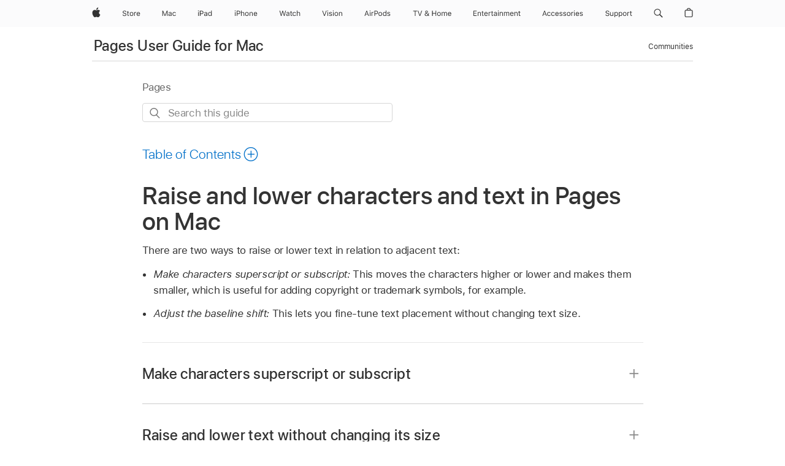

--- FILE ---
content_type: text/html;charset=utf-8
request_url: https://support.apple.com/en-hk/guide/pages/tan4745152e4/mac
body_size: 40550
content:

    
<!DOCTYPE html>
<html lang="en" prefix="og: http://ogp.me/ns#" dir=ltr>

<head>
	<meta name="viewport" content="width=device-width, initial-scale=1" />
	<meta http-equiv="content-type" content="text/html; charset=UTF-8" />
	<title lang="en">Raise and lower characters and text in Pages on Mac - Apple Support (HK)</title>
	<link rel="dns-prefetch" href="https://www.apple.com/" />
	<link rel="preconnect" href="https://www.apple.com/" crossorigin />
	<link rel="canonical" href="https://support.apple.com/en-hk/guide/pages/tan4745152e4/mac" />
	<link rel="apple-touch-icon" href="/favicon.ico">
    <link rel="icon" type="image/png" href="/favicon.ico">
	
	
		<meta name="description" content="In Pages on Mac, make text superscript or subscript, or raise or lower text in relation to other text." />
		<meta property="og:url" content="https://support.apple.com/en-hk/guide/pages/tan4745152e4/mac" />
		<meta property="og:title" content="Raise and lower characters and text in Pages on Mac" />
		<meta property="og:description" content="In Pages on Mac, make text superscript or subscript, or raise or lower text in relation to other text." />
		<meta property="og:site_name" content="Apple Support" />
		<meta property="og:locale" content="en_HK" />
		<meta property="og:type" content="article" />
		<meta name="ac-gn-search-field[locale]" content="en_HK" />
	

	
	
	
	
		<link rel="alternate" hreflang="en-ie" href="https://support.apple.com/en-ie/guide/pages/tan4745152e4/mac">
	
		<link rel="alternate" hreflang="ar-kw" href="https://support.apple.com/ar-kw/guide/pages/tan4745152e4/mac">
	
		<link rel="alternate" hreflang="en-il" href="https://support.apple.com/en-il/guide/pages/tan4745152e4/mac">
	
		<link rel="alternate" hreflang="ms-my" href="https://support.apple.com/ms-my/guide/pages/tan4745152e4/mac">
	
		<link rel="alternate" hreflang="en-in" href="https://support.apple.com/en-in/guide/pages/tan4745152e4/mac">
	
		<link rel="alternate" hreflang="en-ae" href="https://support.apple.com/en-ae/guide/pages/tan4745152e4/mac">
	
		<link rel="alternate" hreflang="en-za" href="https://support.apple.com/en-za/guide/pages/tan4745152e4/mac">
	
		<link rel="alternate" hreflang="ta-in" href="https://support.apple.com/ta-in/guide/pages/tan4745152e4/mac">
	
		<link rel="alternate" hreflang="no-no" href="https://support.apple.com/no-no/guide/pages/tan4745152e4/mac">
	
		<link rel="alternate" hreflang="en-al" href="https://support.apple.com/en-al/guide/pages/tan4745152e4/mac">
	
		<link rel="alternate" hreflang="en-is" href="https://support.apple.com/en-is/guide/pages/tan4745152e4/mac">
	
		<link rel="alternate" hreflang="el-gr" href="https://support.apple.com/el-gr/guide/pages/tan4745152e4/mac">
	
		<link rel="alternate" hreflang="en-am" href="https://support.apple.com/en-am/guide/pages/tan4745152e4/mac">
	
		<link rel="alternate" hreflang="nl-nl" href="https://support.apple.com/nl-nl/guide/pages/tan4745152e4/mac">
	
		<link rel="alternate" hreflang="en-au" href="https://support.apple.com/en-au/guide/pages/tan4745152e4/mac">
	
		<link rel="alternate" hreflang="he-il" href="https://support.apple.com/he-il/guide/pages/tan4745152e4/mac">
	
		<link rel="alternate" hreflang="en-az" href="https://support.apple.com/en-az/guide/pages/tan4745152e4/mac">
	
		<link rel="alternate" hreflang="or-in" href="https://support.apple.com/or-in/guide/pages/tan4745152e4/mac">
	
		<link rel="alternate" hreflang="hu-hu" href="https://support.apple.com/hu-hu/guide/pages/tan4745152e4/mac">
	
		<link rel="alternate" hreflang="ml-in" href="https://support.apple.com/ml-in/guide/pages/tan4745152e4/mac">
	
		<link rel="alternate" hreflang="en-jo" href="https://support.apple.com/en-jo/guide/pages/tan4745152e4/mac">
	
		<link rel="alternate" hreflang="en-bh" href="https://support.apple.com/en-bh/guide/pages/tan4745152e4/mac">
	
		<link rel="alternate" hreflang="es-cl" href="https://support.apple.com/es-cl/guide/pages/tan4745152e4/mac">
	
		<link rel="alternate" hreflang="fr-sn" href="https://support.apple.com/fr-sn/guide/pages/tan4745152e4/mac">
	
		<link rel="alternate" hreflang="fr-ca" href="https://support.apple.com/fr-ca/guide/pages/tan4745152e4/mac">
	
		<link rel="alternate" hreflang="es-co" href="https://support.apple.com/es-co/guide/pages/tan4745152e4/mac">
	
		<link rel="alternate" hreflang="pl-pl" href="https://support.apple.com/pl-pl/guide/pages/tan4745152e4/mac">
	
		<link rel="alternate" hreflang="en-bn" href="https://support.apple.com/en-bn/guide/pages/tan4745152e4/mac">
	
		<link rel="alternate" hreflang="pt-pt" href="https://support.apple.com/pt-pt/guide/pages/tan4745152e4/mac">
	
		<link rel="alternate" hreflang="en-sa" href="https://support.apple.com/en-sa/guide/pages/tan4745152e4/mac">
	
		<link rel="alternate" hreflang="fr-be" href="https://support.apple.com/fr-be/guide/pages/tan4745152e4/mac">
	
		<link rel="alternate" hreflang="ar-eg" href="https://support.apple.com/ar-eg/guide/pages/tan4745152e4/mac">
	
		<link rel="alternate" hreflang="en-bw" href="https://support.apple.com/en-bw/guide/pages/tan4745152e4/mac">
	
		<link rel="alternate" hreflang="en-sg" href="https://support.apple.com/en-sg/guide/pages/tan4745152e4/mac">
	
		<link rel="alternate" hreflang="en-by" href="https://support.apple.com/en-by/guide/pages/tan4745152e4/mac">
	
		<link rel="alternate" hreflang="en-ke" href="https://support.apple.com/en-ke/guide/pages/tan4745152e4/mac">
	
		<link rel="alternate" hreflang="hr-hr" href="https://support.apple.com/hr-hr/guide/pages/tan4745152e4/mac">
	
		<link rel="alternate" hreflang="en-om" href="https://support.apple.com/en-om/guide/pages/tan4745152e4/mac">
	
		<link rel="alternate" hreflang="en-ge" href="https://support.apple.com/en-ge/guide/pages/tan4745152e4/mac">
	
		<link rel="alternate" hreflang="zh-mo" href="https://support.apple.com/zh-mo/guide/pages/tan4745152e4/mac">
	
		<link rel="alternate" hreflang="de-at" href="https://support.apple.com/de-at/guide/pages/tan4745152e4/mac">
	
		<link rel="alternate" hreflang="en-gu" href="https://support.apple.com/en-gu/guide/pages/tan4745152e4/mac">
	
		<link rel="alternate" hreflang="en-gw" href="https://support.apple.com/en-gw/guide/pages/tan4745152e4/mac">
	
		<link rel="alternate" hreflang="fr-gn" href="https://support.apple.com/fr-gn/guide/pages/tan4745152e4/mac">
	
		<link rel="alternate" hreflang="fr-gq" href="https://support.apple.com/fr-gq/guide/pages/tan4745152e4/mac">
	
		<link rel="alternate" hreflang="cs-cz" href="https://support.apple.com/cs-cz/guide/pages/tan4745152e4/mac">
	
		<link rel="alternate" hreflang="en-ph" href="https://support.apple.com/en-ph/guide/pages/tan4745152e4/mac">
	
		<link rel="alternate" hreflang="zh-tw" href="https://support.apple.com/zh-tw/guide/pages/tan4745152e4/mac">
	
		<link rel="alternate" hreflang="en-hk" href="https://support.apple.com/en-hk/guide/pages/tan4745152e4/mac">
	
		<link rel="alternate" hreflang="ko-kr" href="https://support.apple.com/ko-kr/guide/pages/tan4745152e4/mac">
	
		<link rel="alternate" hreflang="sk-sk" href="https://support.apple.com/sk-sk/guide/pages/tan4745152e4/mac">
	
		<link rel="alternate" hreflang="ru-ru" href="https://support.apple.com/ru-ru/guide/pages/tan4745152e4/mac">
	
		<link rel="alternate" hreflang="ar-om" href="https://support.apple.com/ar-om/guide/pages/tan4745152e4/mac">
	
		<link rel="alternate" hreflang="en-qa" href="https://support.apple.com/en-qa/guide/pages/tan4745152e4/mac">
	
		<link rel="alternate" hreflang="sv-se" href="https://support.apple.com/sv-se/guide/pages/tan4745152e4/mac">
	
		<link rel="alternate" hreflang="mr-in" href="https://support.apple.com/mr-in/guide/pages/tan4745152e4/mac">
	
		<link rel="alternate" hreflang="da-dk" href="https://support.apple.com/da-dk/guide/pages/tan4745152e4/mac">
	
		<link rel="alternate" hreflang="uk-ua" href="https://support.apple.com/uk-ua/guide/pages/tan4745152e4/mac">
	
		<link rel="alternate" hreflang="en-us" href="https://support.apple.com/guide/pages/tan4745152e4/mac">
	
		<link rel="alternate" hreflang="en-mk" href="https://support.apple.com/en-mk/guide/pages/tan4745152e4/mac">
	
		<link rel="alternate" hreflang="en-mn" href="https://support.apple.com/en-mn/guide/pages/tan4745152e4/mac">
	
		<link rel="alternate" hreflang="gu-in" href="https://support.apple.com/gu-in/guide/pages/tan4745152e4/mac">
	
		<link rel="alternate" hreflang="en-eg" href="https://support.apple.com/en-eg/guide/pages/tan4745152e4/mac">
	
		<link rel="alternate" hreflang="en-mo" href="https://support.apple.com/en-mo/guide/pages/tan4745152e4/mac">
	
		<link rel="alternate" hreflang="en-uz" href="https://support.apple.com/en-uz/guide/pages/tan4745152e4/mac">
	
		<link rel="alternate" hreflang="fr-ne" href="https://support.apple.com/fr-ne/guide/pages/tan4745152e4/mac">
	
		<link rel="alternate" hreflang="en-mt" href="https://support.apple.com/en-mt/guide/pages/tan4745152e4/mac">
	
		<link rel="alternate" hreflang="nl-be" href="https://support.apple.com/nl-be/guide/pages/tan4745152e4/mac">
	
		<link rel="alternate" hreflang="zh-cn" href="https://support.apple.com/zh-cn/guide/pages/tan4745152e4/mac">
	
		<link rel="alternate" hreflang="te-in" href="https://support.apple.com/te-in/guide/pages/tan4745152e4/mac">
	
		<link rel="alternate" hreflang="en-mz" href="https://support.apple.com/en-mz/guide/pages/tan4745152e4/mac">
	
		<link rel="alternate" hreflang="fr-ml" href="https://support.apple.com/fr-ml/guide/pages/tan4745152e4/mac">
	
		<link rel="alternate" hreflang="en-my" href="https://support.apple.com/en-my/guide/pages/tan4745152e4/mac">
	
		<link rel="alternate" hreflang="hi-in" href="https://support.apple.com/hi-in/guide/pages/tan4745152e4/mac">
	
		<link rel="alternate" hreflang="fr-mu" href="https://support.apple.com/fr-mu/guide/pages/tan4745152e4/mac">
	
		<link rel="alternate" hreflang="en-ng" href="https://support.apple.com/en-ng/guide/pages/tan4745152e4/mac">
	
		<link rel="alternate" hreflang="el-cy" href="https://support.apple.com/el-cy/guide/pages/tan4745152e4/mac">
	
		<link rel="alternate" hreflang="en-vn" href="https://support.apple.com/en-vn/guide/pages/tan4745152e4/mac">
	
		<link rel="alternate" hreflang="ja-jp" href="https://support.apple.com/ja-jp/guide/pages/tan4745152e4/mac">
	
		<link rel="alternate" hreflang="de-ch" href="https://support.apple.com/de-ch/guide/pages/tan4745152e4/mac">
	
		<link rel="alternate" hreflang="ar-qa" href="https://support.apple.com/ar-qa/guide/pages/tan4745152e4/mac">
	
		<link rel="alternate" hreflang="en-nz" href="https://support.apple.com/en-nz/guide/pages/tan4745152e4/mac">
	
		<link rel="alternate" hreflang="ro-ro" href="https://support.apple.com/ro-ro/guide/pages/tan4745152e4/mac">
	
		<link rel="alternate" hreflang="it-ch" href="https://support.apple.com/it-ch/guide/pages/tan4745152e4/mac">
	
		<link rel="alternate" hreflang="tr-tr" href="https://support.apple.com/tr-tr/guide/pages/tan4745152e4/mac">
	
		<link rel="alternate" hreflang="fr-fr" href="https://support.apple.com/fr-fr/guide/pages/tan4745152e4/mac">
	
		<link rel="alternate" hreflang="vi-vn" href="https://support.apple.com/vi-vn/guide/pages/tan4745152e4/mac">
	
		<link rel="alternate" hreflang="en-gb" href="https://support.apple.com/en-gb/guide/pages/tan4745152e4/mac">
	
		<link rel="alternate" hreflang="fi-fi" href="https://support.apple.com/fi-fi/guide/pages/tan4745152e4/mac">
	
		<link rel="alternate" hreflang="en-kg" href="https://support.apple.com/en-kg/guide/pages/tan4745152e4/mac">
	
		<link rel="alternate" hreflang="en-ca" href="https://support.apple.com/en-ca/guide/pages/tan4745152e4/mac">
	
		<link rel="alternate" hreflang="fr-tn" href="https://support.apple.com/fr-tn/guide/pages/tan4745152e4/mac">
	
		<link rel="alternate" hreflang="ar-ae" href="https://support.apple.com/ar-ae/guide/pages/tan4745152e4/mac">
	
		<link rel="alternate" hreflang="bn-in" href="https://support.apple.com/bn-in/guide/pages/tan4745152e4/mac">
	
		<link rel="alternate" hreflang="en-kw" href="https://support.apple.com/en-kw/guide/pages/tan4745152e4/mac">
	
		<link rel="alternate" hreflang="en-kz" href="https://support.apple.com/en-kz/guide/pages/tan4745152e4/mac">
	
		<link rel="alternate" hreflang="fr-cf" href="https://support.apple.com/fr-cf/guide/pages/tan4745152e4/mac">
	
		<link rel="alternate" hreflang="fr-ci" href="https://support.apple.com/fr-ci/guide/pages/tan4745152e4/mac">
	
		<link rel="alternate" hreflang="pa-in" href="https://support.apple.com/pa-in/guide/pages/tan4745152e4/mac">
	
		<link rel="alternate" hreflang="fr-ch" href="https://support.apple.com/fr-ch/guide/pages/tan4745152e4/mac">
	
		<link rel="alternate" hreflang="es-us" href="https://support.apple.com/es-us/guide/pages/tan4745152e4/mac">
	
		<link rel="alternate" hreflang="kn-in" href="https://support.apple.com/kn-in/guide/pages/tan4745152e4/mac">
	
		<link rel="alternate" hreflang="fr-cm" href="https://support.apple.com/fr-cm/guide/pages/tan4745152e4/mac">
	
		<link rel="alternate" hreflang="en-lb" href="https://support.apple.com/en-lb/guide/pages/tan4745152e4/mac">
	
		<link rel="alternate" hreflang="en-tj" href="https://support.apple.com/en-tj/guide/pages/tan4745152e4/mac">
	
		<link rel="alternate" hreflang="en-tm" href="https://support.apple.com/en-tm/guide/pages/tan4745152e4/mac">
	
		<link rel="alternate" hreflang="ar-sa" href="https://support.apple.com/ar-sa/guide/pages/tan4745152e4/mac">
	
		<link rel="alternate" hreflang="de-de" href="https://support.apple.com/de-de/guide/pages/tan4745152e4/mac">
	
		<link rel="alternate" hreflang="ca-es" href="https://support.apple.com/ca-es/guide/pages/tan4745152e4/mac">
	
		<link rel="alternate" hreflang="en-lk" href="https://support.apple.com/en-lk/guide/pages/tan4745152e4/mac">
	
		<link rel="alternate" hreflang="fr-ma" href="https://support.apple.com/fr-ma/guide/pages/tan4745152e4/mac">
	
		<link rel="alternate" hreflang="zh-hk" href="https://support.apple.com/zh-hk/guide/pages/tan4745152e4/mac">
	
		<link rel="alternate" hreflang="pt-br" href="https://support.apple.com/pt-br/guide/pages/tan4745152e4/mac">
	
		<link rel="alternate" hreflang="de-li" href="https://support.apple.com/de-li/guide/pages/tan4745152e4/mac">
	
		<link rel="alternate" hreflang="es-es" href="https://support.apple.com/es-es/guide/pages/tan4745152e4/mac">
	
		<link rel="alternate" hreflang="ar-bh" href="https://support.apple.com/ar-bh/guide/pages/tan4745152e4/mac">
	
		<link rel="alternate" hreflang="fr-mg" href="https://support.apple.com/fr-mg/guide/pages/tan4745152e4/mac">
	
		<link rel="alternate" hreflang="ar-jo" href="https://support.apple.com/ar-jo/guide/pages/tan4745152e4/mac">
	
		<link rel="alternate" hreflang="es-mx" href="https://support.apple.com/es-mx/guide/pages/tan4745152e4/mac">
	
		<link rel="alternate" hreflang="it-it" href="https://support.apple.com/it-it/guide/pages/tan4745152e4/mac">
	
		<link rel="alternate" hreflang="ur-in" href="https://support.apple.com/ur-in/guide/pages/tan4745152e4/mac">
	
		<link rel="alternate" hreflang="id-id" href="https://support.apple.com/id-id/guide/pages/tan4745152e4/mac">
	
		<link rel="alternate" hreflang="de-lu" href="https://support.apple.com/de-lu/guide/pages/tan4745152e4/mac">
	
		<link rel="alternate" hreflang="en-md" href="https://support.apple.com/en-md/guide/pages/tan4745152e4/mac">
	
		<link rel="alternate" hreflang="fr-lu" href="https://support.apple.com/fr-lu/guide/pages/tan4745152e4/mac">
	
		<link rel="alternate" hreflang="en-me" href="https://support.apple.com/en-me/guide/pages/tan4745152e4/mac">
	
		<link rel="alternate" hreflang="th-th" href="https://support.apple.com/th-th/guide/pages/tan4745152e4/mac">
	

		<link rel="preload" as="style" href="/clientside/build/apd-sasskit.built.css" onload="this.onload=null;this.rel='stylesheet'">
		<noscript>
			<link rel="stylesheet" href="/clientside/build/apd-sasskit.built.css" type="text/css" />
		</noscript>

		
			<link rel="preload" as="style" href="/clientside/build/app-apd.css" onload="this.onload=null;this.rel='stylesheet'">
			<noscript>
				<link rel="stylesheet" href="/clientside/build/app-apd.css" type="text/css" />
			</noscript>
    	

	
    <link rel="preload" as="style"
        href="//www.apple.com/wss/fonts?families=SF+Pro,v1:200,300,400,500,600|SF+Pro+Icons,v1"
        onload="this.onload=null;this.rel='stylesheet'">
    <noscript>
        <link rel="stylesheet" href="//www.apple.com/wss/fonts?families=SF+Pro,v1:200,300,400,500,600|SF+Pro+Icons,v1" type="text/css" />
    </noscript>


	<script>
 
    var _applemd = {
        page: {
            
            site_section: "kb",
            
            content_type: "bk",
            info_type: "",
            topics: "",
            in_house: "",
            locale: "en-hk",
            
                content_template: "topic",
            
            friendly_content: {
                title: `Pages User Guide for Mac`,
                publish_date: "04032025",
                
                    topic_id:   "TAN4745152E4",
                    article_id        :   "BK_975C00B71AB8BD55BCCBDB4C3F378E6F_TAN4745152E4",
                    product_version   :   "pages, 14.4",
                    os_version        :   "Pages, 1.0",
                    article_version   :   "1"
                
            },
            
            
        },
        
            product: "pages"
        
    };
    const isMobilePlayer = /iPhone|iPod|Android/i.test(navigator.userAgent);
    

</script>

	
	<script>
		var data = {	
			showHelpFulfeedBack: true,
			id: "BK_975C00B71AB8BD55BCCBDB4C3F378E6F_TAN4745152E4",
			locale: "en_GB",
			podCookie: "hk~en",
			source : "",
			isSecureEnv: false,
			dtmPageSource: "topic",
			domain: "support.apple.com",
			isNeighborJsEnabled: true,
            dtmPageName: "acs.pageload"
		}
		window.appState = JSON.stringify(data);
	</script>
	 
		<script src="/clientside/build/nn.js" type="text/javascript" charset="utf-8"></script>
<script>
    
     var neighborInitData = {
        appDataSchemaVersion: '1.0.0',
        webVitalDataThrottlingPercentage: 100,
        reportThrottledWebVitalDataTypes: ['system:dom-content-loaded', 'system:load', 'system:unfocus', 'system:focus', 'system:unload', 'system:page-hide', 'system:visibility-change-visible', 'system:visibility-change-hidden', 'system:event', 'app:load', 'app:unload', 'app:event'],
        trackMarcomSearch: true,
        trackSurvey: true,
        
        endpoint: 'https://supportmetrics.apple.com/content/services/stats'
    }
</script>

	



</head>


	<body id="tan4745152e4" dir="ltr" data-istaskopen="false" lang="en-gb" class="ac-gn-current-support no-js AppleTopic apd-topic dark-mode-enabled" data-designversion="2" itemscope
		itemtype="https://schema.org/TechArticle">

    
	
		





		 <meta name="globalnav-store-key" content="S2A49YFKJF2JAT22K" />
<meta name="globalnav-search-field[name]" content="q" />
<meta name="globalnav-search-field[action]" content="https://support.apple.com/kb/index" />
<meta name="globalnav-search-field[src]" content="globalnav_support" />
<meta name="globalnav-search-field[type]" content="organic" />
<meta name="globalnav-search-field[page]" content="search" />
<meta name="globalnav-search-field[locale]" content="en_HK" />
<meta name="globalnav-search-field[placeholder]" content="Search Support" />
<link
  rel="stylesheet"
  type="text/css"
  href="https://www.apple.com/api-www/global-elements/global-header/v1/assets/globalheader.css"
/>
<div id="globalheader" class="globalnav-scrim globalheader-light"><aside id="globalmessage-segment" lang="en-HK" dir="ltr" class="globalmessage-segment"><ul data-strings="{&quot;view&quot;:&quot;{%STOREFRONT%} Store Home&quot;,&quot;segments&quot;:{&quot;smb&quot;:&quot;Business Store Home&quot;,&quot;eduInd&quot;:&quot;Education Store Home&quot;,&quot;other&quot;:&quot;Store Home&quot;},&quot;exit&quot;:&quot;Exit&quot;}" class="globalmessage-segment-content"></ul></aside><nav id="globalnav" lang="en-HK" dir="ltr" aria-label="Global" data-analytics-element-engagement-start="globalnav:onFlyoutOpen" data-analytics-element-engagement-end="globalnav:onFlyoutClose" data-store-api="https://www.apple.com/[storefront]/shop/bag/status" data-analytics-activitymap-region-id="global nav" data-analytics-region="global nav" class="globalnav no-js   "><div class="globalnav-content"><div class="globalnav-item globalnav-menuback"><button aria-label="Main menu" class="globalnav-menuback-button"><span class="globalnav-chevron-icon"><svg height="48" viewBox="0 0 9 48" width="9" xmlns="http://www.w3.org/2000/svg"><path d="m1.5618 24.0621 6.5581-6.4238c.2368-.2319.2407-.6118.0088-.8486-.2324-.2373-.6123-.2407-.8486-.0088l-7 6.8569c-.1157.1138-.1807.2695-.1802.4316.001.1621.0674.3174.1846.4297l7 6.7241c.1162.1118.2661.1675.4155.1675.1577 0 .3149-.062.4326-.1846.2295-.2388.2222-.6187-.0171-.8481z"></path></svg></span></button></div><ul id="globalnav-list" class="globalnav-list"><li data-analytics-element-engagement="globalnav hover - apple" class="
				globalnav-item
				globalnav-item-apple
				
				
			"><a href="https://www.apple.com/hk/en/" data-globalnav-item-name="apple" data-analytics-title="apple home" aria-label="Apple" class="globalnav-link globalnav-link-apple"><span class="globalnav-image-regular globalnav-link-image"><svg height="44" viewBox="0 0 14 44" width="14" xmlns="http://www.w3.org/2000/svg"><path d="m13.0729 17.6825a3.61 3.61 0 0 0 -1.7248 3.0365 3.5132 3.5132 0 0 0 2.1379 3.2223 8.394 8.394 0 0 1 -1.0948 2.2618c-.6816.9812-1.3943 1.9623-2.4787 1.9623s-1.3633-.63-2.613-.63c-1.2187 0-1.6525.6507-2.644.6507s-1.6834-.9089-2.4787-2.0243a9.7842 9.7842 0 0 1 -1.6628-5.2776c0-3.0984 2.014-4.7405 3.9969-4.7405 1.0535 0 1.9314.6919 2.5924.6919.63 0 1.6112-.7333 2.8092-.7333a3.7579 3.7579 0 0 1 3.1604 1.5802zm-3.7284-2.8918a3.5615 3.5615 0 0 0 .8469-2.22 1.5353 1.5353 0 0 0 -.031-.32 3.5686 3.5686 0 0 0 -2.3445 1.2084 3.4629 3.4629 0 0 0 -.8779 2.1585 1.419 1.419 0 0 0 .031.2892 1.19 1.19 0 0 0 .2169.0207 3.0935 3.0935 0 0 0 2.1586-1.1368z"></path></svg></span><span class="globalnav-image-compact globalnav-link-image"><svg height="48" viewBox="0 0 17 48" width="17" xmlns="http://www.w3.org/2000/svg"><path d="m15.5752 19.0792a4.2055 4.2055 0 0 0 -2.01 3.5376 4.0931 4.0931 0 0 0 2.4908 3.7542 9.7779 9.7779 0 0 1 -1.2755 2.6351c-.7941 1.1431-1.6244 2.2862-2.8878 2.2862s-1.5883-.734-3.0443-.734c-1.42 0-1.9252.7581-3.08.7581s-1.9611-1.0589-2.8876-2.3584a11.3987 11.3987 0 0 1 -1.9373-6.1487c0-3.61 2.3464-5.523 4.6566-5.523 1.2274 0 2.25.8062 3.02.8062.734 0 1.8771-.8543 3.2729-.8543a4.3778 4.3778 0 0 1 3.6822 1.841zm-6.8586-2.0456a1.3865 1.3865 0 0 1 -.2527-.024 1.6557 1.6557 0 0 1 -.0361-.337 4.0341 4.0341 0 0 1 1.0228-2.5148 4.1571 4.1571 0 0 1 2.7314-1.4078 1.7815 1.7815 0 0 1 .0361.373 4.1487 4.1487 0 0 1 -.9867 2.587 3.6039 3.6039 0 0 1 -2.5148 1.3236z"></path></svg></span><span class="globalnav-link-text">Apple</span></a></li><li data-topnav-flyout-item="menu" data-topnav-flyout-label="Menu" role="none" class="globalnav-item globalnav-menu"><div data-topnav-flyout="menu" class="globalnav-flyout"><div class="globalnav-menu-list"><div data-analytics-element-engagement="globalnav hover - store" class="
				globalnav-item
				globalnav-item-store
				globalnav-item-menu
				
			"><ul role="none" class="globalnav-submenu-trigger-group"><li class="globalnav-submenu-trigger-item"><a href="https://www.apple.com/hk/shop/goto/store" data-globalnav-item-name="store" data-topnav-flyout-trigger-compact="true" data-analytics-title="store" data-analytics-element-engagement="hover - store" aria-label="Store" class="globalnav-link globalnav-submenu-trigger-link globalnav-link-store"><span class="globalnav-link-text-container"><span class="globalnav-image-regular globalnav-link-image"><svg height="44" viewBox="0 0 30 44" width="30" xmlns="http://www.w3.org/2000/svg"><path d="m26.5679 20.4629c1.002 0 1.67.738 1.693 1.857h-3.48c.076-1.119.779-1.857 1.787-1.857zm2.754 2.672v-.387c0-1.963-1.037-3.176-2.742-3.176-1.735 0-2.848 1.289-2.848 3.276 0 1.998 1.096 3.263 2.848 3.263 1.383 0 2.367-.668 2.66-1.746h-1.008c-.264.557-.814.856-1.629.856-1.072 0-1.769-.791-1.822-2.039v-.047zm-9.547-3.451h.96v.937h.094c.188-.615.914-1.049 1.752-1.049.164 0 .375.012.504.03v1.007c-.082-.023-.445-.058-.644-.058-.961 0-1.659 1.098-1.659 1.535v3.914h-1.007zm-4.27 5.519c-1.195 0-1.869-.867-1.869-2.361 0-1.5.674-2.361 1.869-2.361 1.196 0 1.87.861 1.87 2.361 0 1.494-.674 2.361-1.87 2.361zm0-5.631c-1.798 0-2.912 1.237-2.912 3.27 0 2.027 1.114 3.269 2.912 3.269 1.799 0 2.913-1.242 2.913-3.269 0-2.033-1.114-3.27-2.913-3.27zm-5.478-1.475v1.635h1.407v.843h-1.407v3.575c0 .744.282 1.06.938 1.06.182 0 .281-.006.469-.023v.849c-.199.035-.393.059-.592.059-1.301 0-1.822-.481-1.822-1.688v-3.832h-1.02v-.843h1.02v-1.635zm-8.103 5.694c.129.885.973 1.447 2.174 1.447 1.137 0 1.975-.615 1.975-1.453 0-.72-.527-1.177-1.693-1.47l-1.084-.282c-1.53-.386-2.192-1.078-2.192-2.279 0-1.436 1.201-2.408 2.988-2.408 1.635 0 2.854.972 2.942 2.338h-1.061c-.146-.867-.861-1.383-1.916-1.383-1.125 0-1.869.562-1.869 1.418 0 .662.463 1.043 1.629 1.342l.885.234c1.752.439 2.455 1.119 2.455 2.361 0 1.553-1.225 2.543-3.158 2.543-1.793 0-3.03-.949-3.141-2.408z"></path></svg></span><span class="globalnav-link-text">Store</span></span></a></li></ul></div><div data-analytics-element-engagement="globalnav hover - mac" class="
				globalnav-item
				globalnav-item-mac
				globalnav-item-menu
				
			"><ul role="none" class="globalnav-submenu-trigger-group"><li class="globalnav-submenu-trigger-item"><a href="https://www.apple.com/hk/en/mac/" data-globalnav-item-name="mac" data-topnav-flyout-trigger-compact="true" data-analytics-title="mac" data-analytics-element-engagement="hover - mac" aria-label="Mac" class="globalnav-link globalnav-submenu-trigger-link globalnav-link-mac"><span class="globalnav-link-text-container"><span class="globalnav-image-regular globalnav-link-image"><svg height="44" viewBox="0 0 23 44" width="23" xmlns="http://www.w3.org/2000/svg"><path d="m8.1558 25.9987v-6.457h-.0703l-2.666 6.457h-.8907l-2.666-6.457h-.0703v6.457h-.9844v-8.4551h1.2246l2.8945 7.0547h.0938l2.8945-7.0547h1.2246v8.4551zm2.5166-1.7696c0-1.1309.832-1.7812 2.3027-1.8691l1.8223-.1113v-.5742c0-.7793-.4863-1.207-1.4297-1.207-.7559 0-1.2832.2871-1.4238.7852h-1.0195c.1348-1.0137 1.1309-1.6816 2.4785-1.6816 1.541 0 2.4023.791 2.4023 2.1035v4.3242h-.9609v-.9318h-.0938c-.4102.6738-1.1016 1.043-1.9453 1.043-1.2246 0-2.1328-.7266-2.1328-1.8809zm4.125-.5859v-.5801l-1.6992.1113c-.9609.0645-1.3828.3984-1.3828 1.0312 0 .6445.5449 1.0195 1.2773 1.0195 1.0371.0001 1.8047-.6796 1.8047-1.5819zm6.958-2.0273c-.1641-.627-.7207-1.1367-1.6289-1.1367-1.1367 0-1.8516.9082-1.8516 2.3379 0 1.459.7266 2.3848 1.8516 2.3848.8496 0 1.4414-.3926 1.6289-1.1074h1.0195c-.1816 1.1602-1.125 2.0156-2.6426 2.0156-1.7695 0-2.9004-1.2832-2.9004-3.293 0-1.9688 1.125-3.2461 2.8945-3.2461 1.5352 0 2.4727.9199 2.6484 2.0449z"></path></svg></span><span class="globalnav-link-text">Mac</span></span></a></li></ul></div><div data-analytics-element-engagement="globalnav hover - ipad" class="
				globalnav-item
				globalnav-item-ipad
				globalnav-item-menu
				
			"><ul role="none" class="globalnav-submenu-trigger-group"><li class="globalnav-submenu-trigger-item"><a href="https://www.apple.com/hk/en/ipad/" data-globalnav-item-name="ipad" data-topnav-flyout-trigger-compact="true" data-analytics-title="ipad" data-analytics-element-engagement="hover - ipad" aria-label="iPad" class="globalnav-link globalnav-submenu-trigger-link globalnav-link-ipad"><span class="globalnav-link-text-container"><span class="globalnav-image-regular globalnav-link-image"><svg height="44" viewBox="0 0 24 44" width="24" xmlns="http://www.w3.org/2000/svg"><path d="m14.9575 23.7002c0 .902-.768 1.582-1.805 1.582-.732 0-1.277-.375-1.277-1.02 0-.632.422-.966 1.383-1.031l1.699-.111zm-1.395-4.072c-1.347 0-2.343.668-2.478 1.681h1.019c.141-.498.668-.785 1.424-.785.944 0 1.43.428 1.43 1.207v.574l-1.822.112c-1.471.088-2.303.738-2.303 1.869 0 1.154.908 1.881 2.133 1.881.844 0 1.535-.369 1.945-1.043h.094v.931h.961v-4.324c0-1.312-.862-2.103-2.403-2.103zm6.769 5.575c-1.155 0-1.846-.885-1.846-2.361 0-1.471.697-2.362 1.846-2.362 1.142 0 1.857.914 1.857 2.362 0 1.459-.709 2.361-1.857 2.361zm1.834-8.027v3.503h-.088c-.358-.691-1.102-1.107-1.981-1.107-1.605 0-2.654 1.289-2.654 3.27 0 1.986 1.037 3.269 2.654 3.269.873 0 1.623-.416 2.022-1.119h.093v1.008h.961v-8.824zm-15.394 4.869h-1.863v-3.563h1.863c1.225 0 1.899.639 1.899 1.799 0 1.119-.697 1.764-1.899 1.764zm.276-4.5h-3.194v8.455h1.055v-3.018h2.127c1.588 0 2.719-1.119 2.719-2.701 0-1.611-1.108-2.736-2.707-2.736zm-6.064 8.454h1.008v-6.316h-1.008zm-.199-8.237c0-.387.316-.704.703-.704s.703.317.703.704c0 .386-.316.703-.703.703s-.703-.317-.703-.703z"></path></svg></span><span class="globalnav-link-text">iPad</span></span></a></li></ul></div><div data-analytics-element-engagement="globalnav hover - iphone" class="
				globalnav-item
				globalnav-item-iphone
				globalnav-item-menu
				
			"><ul role="none" class="globalnav-submenu-trigger-group"><li class="globalnav-submenu-trigger-item"><a href="https://www.apple.com/hk/en/iphone/" data-globalnav-item-name="iphone" data-topnav-flyout-trigger-compact="true" data-analytics-title="iphone" data-analytics-element-engagement="hover - iphone" aria-label="iPhone" class="globalnav-link globalnav-submenu-trigger-link globalnav-link-iphone"><span class="globalnav-link-text-container"><span class="globalnav-image-regular globalnav-link-image"><svg height="44" viewBox="0 0 38 44" width="38" xmlns="http://www.w3.org/2000/svg"><path d="m32.7129 22.3203h3.48c-.023-1.119-.691-1.857-1.693-1.857-1.008 0-1.711.738-1.787 1.857zm4.459 2.045c-.293 1.078-1.277 1.746-2.66 1.746-1.752 0-2.848-1.266-2.848-3.264 0-1.986 1.113-3.275 2.848-3.275 1.705 0 2.742 1.213 2.742 3.176v.386h-4.541v.047c.053 1.248.75 2.039 1.822 2.039.815 0 1.366-.298 1.629-.855zm-12.282-4.682h.961v.996h.094c.316-.697.932-1.107 1.898-1.107 1.418 0 2.209.838 2.209 2.338v4.09h-1.007v-3.844c0-1.137-.481-1.676-1.489-1.676s-1.658.674-1.658 1.781v3.739h-1.008zm-2.499 3.158c0-1.5-.674-2.361-1.869-2.361-1.196 0-1.87.861-1.87 2.361 0 1.495.674 2.362 1.87 2.362 1.195 0 1.869-.867 1.869-2.362zm-4.782 0c0-2.033 1.114-3.269 2.913-3.269 1.798 0 2.912 1.236 2.912 3.269 0 2.028-1.114 3.27-2.912 3.27-1.799 0-2.913-1.242-2.913-3.27zm-6.636-5.666h1.008v3.504h.093c.317-.697.979-1.107 1.946-1.107 1.336 0 2.179.855 2.179 2.338v4.09h-1.007v-3.844c0-1.119-.504-1.676-1.459-1.676-1.131 0-1.752.715-1.752 1.781v3.739h-1.008zm-6.015 4.87h1.863c1.202 0 1.899-.645 1.899-1.764 0-1.16-.674-1.799-1.899-1.799h-1.863zm2.139-4.5c1.599 0 2.707 1.125 2.707 2.736 0 1.582-1.131 2.701-2.719 2.701h-2.127v3.018h-1.055v-8.455zm-6.114 8.454h1.008v-6.316h-1.008zm-.2-8.238c0-.386.317-.703.703-.703.387 0 .704.317.704.703 0 .387-.317.704-.704.704-.386 0-.703-.317-.703-.704z"></path></svg></span><span class="globalnav-link-text">iPhone</span></span></a></li></ul></div><div data-analytics-element-engagement="globalnav hover - watch" class="
				globalnav-item
				globalnav-item-watch
				globalnav-item-menu
				
			"><ul role="none" class="globalnav-submenu-trigger-group"><li class="globalnav-submenu-trigger-item"><a href="https://www.apple.com/hk/en/watch/" data-globalnav-item-name="watch" data-topnav-flyout-trigger-compact="true" data-analytics-title="watch" data-analytics-element-engagement="hover - watch" aria-label="Watch" class="globalnav-link globalnav-submenu-trigger-link globalnav-link-watch"><span class="globalnav-link-text-container"><span class="globalnav-image-regular globalnav-link-image"><svg height="44" viewBox="0 0 35 44" width="35" xmlns="http://www.w3.org/2000/svg"><path d="m28.9819 17.1758h1.008v3.504h.094c.316-.697.978-1.108 1.945-1.108 1.336 0 2.18.856 2.18 2.338v4.09h-1.008v-3.844c0-1.119-.504-1.675-1.459-1.675-1.131 0-1.752.715-1.752 1.781v3.738h-1.008zm-2.42 4.441c-.164-.627-.721-1.136-1.629-1.136-1.137 0-1.852.908-1.852 2.338 0 1.459.727 2.384 1.852 2.384.849 0 1.441-.392 1.629-1.107h1.019c-.182 1.16-1.125 2.016-2.642 2.016-1.77 0-2.901-1.284-2.901-3.293 0-1.969 1.125-3.247 2.895-3.247 1.535 0 2.472.92 2.648 2.045zm-6.533-3.568v1.635h1.407v.844h-1.407v3.574c0 .744.282 1.06.938 1.06.182 0 .281-.006.469-.023v.85c-.2.035-.393.058-.592.058-1.301 0-1.822-.48-1.822-1.687v-3.832h-1.02v-.844h1.02v-1.635zm-4.2 5.596v-.58l-1.699.111c-.961.064-1.383.398-1.383 1.031 0 .645.545 1.02 1.277 1.02 1.038 0 1.805-.68 1.805-1.582zm-4.125.586c0-1.131.832-1.782 2.303-1.869l1.822-.112v-.574c0-.779-.486-1.207-1.43-1.207-.755 0-1.283.287-1.423.785h-1.02c.135-1.014 1.131-1.682 2.479-1.682 1.541 0 2.402.792 2.402 2.104v4.324h-.961v-.931h-.094c-.41.673-1.101 1.043-1.945 1.043-1.225 0-2.133-.727-2.133-1.881zm-7.684 1.769h-.996l-2.303-8.455h1.101l1.682 6.873h.07l1.893-6.873h1.066l1.893 6.873h.07l1.682-6.873h1.101l-2.302 8.455h-.996l-1.946-6.674h-.07z"></path></svg></span><span class="globalnav-link-text">Watch</span></span></a></li></ul></div><div data-analytics-element-engagement="globalnav hover - vision" class="
				globalnav-item
				globalnav-item-vision
				globalnav-item-menu
				
			"><ul role="none" class="globalnav-submenu-trigger-group"><li class="globalnav-submenu-trigger-item"><a href="https://www.apple.com/hk/en/apple-vision-pro/" data-globalnav-item-name="vision" data-topnav-flyout-trigger-compact="true" data-analytics-title="vision" data-analytics-element-engagement="hover - vision" aria-label="Vision" class="globalnav-link globalnav-submenu-trigger-link globalnav-link-vision"><span class="globalnav-link-text-container"><span class="globalnav-image-regular globalnav-link-image"><svg xmlns="http://www.w3.org/2000/svg" width="34" height="44" viewBox="0 0 34 44"><path d="m.4043,17.5449h1.1074l2.4844,7.0898h.0938l2.4844-7.0898h1.1074l-3.1172,8.4551h-1.043L.4043,17.5449Zm8.3467.2168c0-.3867.3164-.7031.7031-.7031s.7031.3164.7031.7031-.3164.7031-.7031.7031-.7031-.3164-.7031-.7031Zm.1875,1.9219h1.0195v6.3164h-1.0195v-6.3164Zm2.499,4.7051h1.043c.1699.5273.6738.873,1.4824.873.8496,0,1.4531-.4043,1.4531-.9785v-.0117c0-.4277-.3223-.7266-1.1016-.9141l-.9785-.2344c-1.1836-.2812-1.7168-.7969-1.7168-1.7051v-.0059c0-1.0488,1.0078-1.8398,2.3496-1.8398,1.3242,0,2.2441.6621,2.3848,1.6934h-1.002c-.1348-.498-.627-.8438-1.3887-.8438-.75,0-1.3008.3867-1.3008.9434v.0117c0,.4277.3164.6973,1.0605.8789l.9727.2344c1.1895.2871,1.7637.8027,1.7637,1.7051v.0117c0,1.125-1.0957,1.9043-2.5312,1.9043-1.4062,0-2.373-.6797-2.4902-1.7227Zm6.3203-6.627c0-.3867.3164-.7031.7031-.7031s.7031.3164.7031.7031-.3164.7031-.7031.7031-.7031-.3164-.7031-.7031Zm.1875,1.9219h1.0195v6.3164h-1.0195v-6.3164Zm2.5049,3.1641v-.0117c0-2.0273,1.1133-3.2637,2.9121-3.2637s2.9121,1.2363,2.9121,3.2637v.0117c0,2.0215-1.1133,3.2637-2.9121,3.2637s-2.9121-1.2422-2.9121-3.2637Zm4.7812,0v-.0117c0-1.4941-.6738-2.3613-1.8691-2.3613s-1.8691.8672-1.8691,2.3613v.0117c0,1.4883.6738,2.3613,1.8691,2.3613s1.8691-.873,1.8691-2.3613Zm2.5049-3.1641h1.0195v.9492h.0938c.3164-.668.9082-1.0605,1.8398-1.0605,1.418,0,2.209.8379,2.209,2.3379v4.0898h-1.0195v-3.8438c0-1.1367-.4688-1.6816-1.4766-1.6816s-1.6465.6797-1.6465,1.7871v3.7383h-1.0195v-6.3164Z"></path></svg>
</span><span class="globalnav-link-text">Vision</span></span></a></li></ul></div><div data-analytics-element-engagement="globalnav hover - airpods" class="
				globalnav-item
				globalnav-item-airpods
				globalnav-item-menu
				
			"><ul role="none" class="globalnav-submenu-trigger-group"><li class="globalnav-submenu-trigger-item"><a href="https://www.apple.com/hk/en/airpods/" data-globalnav-item-name="airpods" data-topnav-flyout-trigger-compact="true" data-analytics-title="airpods" data-analytics-element-engagement="hover - airpods" aria-label="AirPods" class="globalnav-link globalnav-submenu-trigger-link globalnav-link-airpods"><span class="globalnav-link-text-container"><span class="globalnav-image-regular globalnav-link-image"><svg height="44" viewBox="0 0 43 44" width="43" xmlns="http://www.w3.org/2000/svg"><path d="m11.7153 19.6836h.961v.937h.094c.187-.615.914-1.048 1.752-1.048.164 0 .375.011.504.029v1.008c-.082-.024-.446-.059-.645-.059-.961 0-1.658.645-1.658 1.535v3.914h-1.008zm28.135-.111c1.324 0 2.244.656 2.379 1.693h-.996c-.135-.504-.627-.838-1.389-.838-.75 0-1.336.381-1.336.943 0 .434.352.704 1.096.885l.973.235c1.189.287 1.763.802 1.763 1.711 0 1.13-1.095 1.91-2.531 1.91-1.406 0-2.373-.674-2.484-1.723h1.037c.17.533.674.873 1.482.873.85 0 1.459-.404 1.459-.984 0-.434-.328-.727-1.002-.891l-1.084-.264c-1.183-.287-1.722-.796-1.722-1.71 0-1.049 1.013-1.84 2.355-1.84zm-6.665 5.631c-1.155 0-1.846-.885-1.846-2.362 0-1.471.697-2.361 1.846-2.361 1.142 0 1.857.914 1.857 2.361 0 1.459-.709 2.362-1.857 2.362zm1.834-8.028v3.504h-.088c-.358-.691-1.102-1.107-1.981-1.107-1.605 0-2.654 1.289-2.654 3.269 0 1.987 1.037 3.27 2.654 3.27.873 0 1.623-.416 2.022-1.119h.094v1.007h.961v-8.824zm-9.001 8.028c-1.195 0-1.869-.868-1.869-2.362 0-1.5.674-2.361 1.869-2.361 1.196 0 1.869.861 1.869 2.361 0 1.494-.673 2.362-1.869 2.362zm0-5.631c-1.799 0-2.912 1.236-2.912 3.269 0 2.028 1.113 3.27 2.912 3.27s2.912-1.242 2.912-3.27c0-2.033-1.113-3.269-2.912-3.269zm-17.071 6.427h1.008v-6.316h-1.008zm-.199-8.238c0-.387.317-.703.703-.703.387 0 .703.316.703.703s-.316.703-.703.703c-.386 0-.703-.316-.703-.703zm-6.137 4.922 1.324-3.773h.093l1.325 3.773zm1.892-5.139h-1.043l-3.117 8.455h1.107l.85-2.42h3.363l.85 2.42h1.107zm14.868 4.5h-1.864v-3.562h1.864c1.224 0 1.898.639 1.898 1.799 0 1.119-.697 1.763-1.898 1.763zm.275-4.5h-3.193v8.455h1.054v-3.017h2.127c1.588 0 2.719-1.119 2.719-2.701 0-1.612-1.107-2.737-2.707-2.737z"></path></svg></span><span class="globalnav-link-text">AirPods</span></span></a></li></ul></div><div data-analytics-element-engagement="globalnav hover - tv-home" class="
				globalnav-item
				globalnav-item-tv-home
				globalnav-item-menu
				
			"><ul role="none" class="globalnav-submenu-trigger-group"><li class="globalnav-submenu-trigger-item"><a href="https://www.apple.com/hk/en/tv-home/" data-globalnav-item-name="tv-home" data-topnav-flyout-trigger-compact="true" data-analytics-title="tv &amp; home" data-analytics-element-engagement="hover - tv &amp; home" aria-label="TV and Home" class="globalnav-link globalnav-submenu-trigger-link globalnav-link-tv-home"><span class="globalnav-link-text-container"><span class="globalnav-image-regular globalnav-link-image"><svg height="44" viewBox="0 0 65 44" width="65" xmlns="http://www.w3.org/2000/svg"><path d="m4.3755 26v-7.5059h-2.7246v-.9492h6.5039v.9492h-2.7246v7.5059zm7.7314 0-3.1172-8.4551h1.1074l2.4844 7.0898h.0938l2.4844-7.0898h1.1074l-3.1172 8.4551zm13.981-.8438c-.7207.6328-1.7109 1.002-2.7363 1.002-1.6816 0-2.8594-.9961-2.8594-2.4141 0-1.002.5449-1.7637 1.6758-2.3613.0762-.0352.2344-.1172.3281-.1641-.7793-.8203-1.0605-1.3652-1.0605-1.9805 0-1.084.9199-1.8926 2.1562-1.8926 1.248 0 2.1562.7969 2.1562 1.9043 0 .8672-.5215 1.5-1.8281 2.1855l2.1152 2.2734c.2637-.5273.3984-1.2188.3984-2.2734v-.1465h.9844v.1523c0 1.3125-.2344 2.2676-.6973 2.9824l1.4708 1.5764h-1.3242zm-4.541-1.4824c0 .9492.7676 1.5938 1.8984 1.5938.7676 0 1.5586-.3047 2.0215-.791l-2.3906-2.6133c-.0645.0234-.2168.0996-.2988.1406-.8145.4219-1.2305 1.0078-1.2305 1.6699zm3.2109-4.3886c0-.6562-.4746-1.1016-1.1602-1.1016-.6738 0-1.1543.457-1.1543 1.1133 0 .4688.2402.8789.9082 1.541 1.0313-.5274 1.4063-.9492 1.4063-1.5527zm13.5176 6.7148v-3.8496h-4.6406v3.8496h-1.0547v-8.4551h1.0547v3.6562h4.6406v-3.6562h1.0547v8.4551zm2.6455-3.1582c0-2.0332 1.1133-3.2695 2.9121-3.2695s2.9121 1.2363 2.9121 3.2695c0 2.0273-1.1133 3.2695-2.9121 3.2695s-2.9121-1.2422-2.9121-3.2695zm4.7812 0c0-1.5-.6738-2.3613-1.8691-2.3613s-1.8691.8613-1.8691 2.3613c0 1.4941.6738 2.3613 1.8691 2.3613s1.8691-.8672 1.8691-2.3613zm2.5054-3.1582h.9609v.9961h.0938c.2871-.7031.9199-1.1074 1.7637-1.1074.8555 0 1.4531.4512 1.7461 1.1074h.0938c.3398-.668 1.0605-1.1074 1.9336-1.1074 1.2891 0 2.0098.7383 2.0098 2.0625v4.3652h-1.0078v-4.1309c0-.9316-.4395-1.3887-1.3301-1.3887-.8789 0-1.4648.6562-1.4648 1.459v4.0606h-1.0078v-4.2891c0-.75-.5215-1.2305-1.3184-1.2305-.8262 0-1.4648.7148-1.4648 1.6055v3.9141h-1.0078v-6.3164zm15.5127 4.6816c-.293 1.0781-1.2773 1.7461-2.6602 1.7461-1.752 0-2.8477-1.2656-2.8477-3.2637 0-1.9863 1.1133-3.2754 2.8477-3.2754 1.7051 0 2.7422 1.2129 2.7422 3.1758v.3867h-4.541v.0469c.0527 1.248.75 2.0391 1.8223 2.0391.8145 0 1.3652-.2988 1.6289-.8555zm-4.459-2.0449h3.4805c-.0234-1.1191-.6914-1.8574-1.6934-1.8574-1.0078 0-1.7109.7383-1.7871 1.8574z"></path></svg></span><span class="globalnav-link-text">TV &amp; Home</span></span></a></li></ul></div><div data-analytics-element-engagement="globalnav hover - entertainment" class="
				globalnav-item
				globalnav-item-entertainment
				globalnav-item-menu
				
			"><ul role="none" class="globalnav-submenu-trigger-group"><li class="globalnav-submenu-trigger-item"><a href="https://www.apple.com/hk/en/entertainment/" data-globalnav-item-name="entertainment" data-topnav-flyout-trigger-compact="true" data-analytics-title="entertainment" data-analytics-element-engagement="hover - entertainment" aria-label="Entertainment" class="globalnav-link globalnav-submenu-trigger-link globalnav-link-entertainment"><span class="globalnav-link-text-container"><span class="globalnav-image-regular globalnav-link-image"><svg xmlns="http://www.w3.org/2000/svg" viewBox="0 0 77 44" width="77" height="44"><path d="m0 17.4863h5.2383v.9492h-4.1836v2.7129h3.9668v.9375h-3.9668v2.9062h4.1836v.9492h-5.2383zm6.8994 2.1387h1.0195v.9492h.0938c.3164-.668.9082-1.0605 1.8398-1.0605 1.418 0 2.209.8379 2.209 2.3379v4.0898h-1.0195v-3.8438c0-1.1367-.4688-1.6816-1.4766-1.6816s-1.6465.6797-1.6465 1.7871v3.7383h-1.0195zm7.2803 4.6758v-3.832h-.9961v-.8438h.9961v-1.6348h1.0547v1.6348h1.3828v.8438h-1.3828v3.5742c0 .7441.2578 1.043.9141 1.043.1816 0 .2812-.0059.4688-.0234v.8672c-.1992.0352-.3926.0586-.5918.0586-1.3009-.0001-1.8458-.4806-1.8458-1.6876zm3.4365-1.4942v-.0059c0-1.9512 1.1133-3.2871 2.8301-3.2871s2.7598 1.2773 2.7598 3.1641v.3984h-4.5469c.0293 1.3066.75 2.0684 1.875 2.0684.8555 0 1.3828-.4043 1.5527-.7852l.0234-.0527h1.0195l-.0117.0469c-.2168.8555-1.1191 1.6992-2.6074 1.6992-1.8046 0-2.8945-1.2656-2.8945-3.2461zm1.0606-.5449h3.4922c-.1055-1.248-.7969-1.8398-1.7285-1.8398-.9376 0-1.6524.6386-1.7637 1.8398zm5.9912-2.6367h1.0195v.9375h.0938c.2402-.6621.832-1.0488 1.6875-1.0488.1934 0 .4102.0234.5098.041v.9902c-.2109-.0352-.4043-.0586-.627-.0586-.9727 0-1.6641.6152-1.6641 1.541v3.9141h-1.0195zm4.9658 4.6758v-3.832h-.9961v-.8438h.9961v-1.6348h1.0547v1.6348h1.3828v.8438h-1.3828v3.5742c0 .7441.2578 1.043.9141 1.043.1816 0 .2812-.0059.4688-.0234v.8672c-.1992.0352-.3926.0586-.5918.0586-1.3009-.0001-1.8458-.4806-1.8458-1.6876zm3.4658-.1231v-.0117c0-1.125.832-1.7754 2.3027-1.8633l1.8105-.1113v-.5742c0-.7793-.4746-1.2012-1.418-1.2012-.7559 0-1.2539.2812-1.418.7734l-.0059.0176h-1.0195l.0059-.0352c.1641-.9902 1.125-1.6582 2.4727-1.6582 1.541 0 2.4023.791 2.4023 2.1035v4.3242h-1.0195v-.9316h-.0938c-.3984.6738-1.0605 1.043-1.9102 1.043-1.201 0-2.1092-.7265-2.1092-1.875zm2.3203.9903c1.0371 0 1.793-.6797 1.793-1.582v-.5742l-1.6875.1055c-.9609.0586-1.3828.3984-1.3828 1.0254v.0117c0 .6386.5449 1.0136 1.2773 1.0136zm4.3926-7.4649c0-.3867.3164-.7031.7031-.7031s.7031.3164.7031.7031-.3164.7031-.7031.7031-.7031-.3164-.7031-.7031zm.1875 1.9219h1.0195v6.3164h-1.0195zm2.8213 0h1.0195v.9492h.0938c.3164-.668.9082-1.0605 1.8398-1.0605 1.418 0 2.209.8379 2.209 2.3379v4.0898h-1.0195v-3.8438c0-1.1367-.4688-1.6816-1.4766-1.6816s-1.6465.6797-1.6465 1.7871v3.7383h-1.0195zm6.8818 0h1.0195v.9609h.0938c.2812-.6797.8789-1.0723 1.7051-1.0723.8555 0 1.4531.4512 1.7461 1.1074h.0938c.3398-.668 1.0605-1.1074 1.9336-1.1074 1.2891 0 2.0098.7383 2.0098 2.0625v4.3652h-1.0195v-4.1309c0-.9316-.4277-1.3945-1.3184-1.3945-.8789 0-1.459.6621-1.459 1.4648v4.0605h-1.0195v-4.2891c0-.75-.5156-1.2363-1.3125-1.2363-.8262 0-1.4531.7207-1.4531 1.6113v3.9141h-1.0195v-6.3162zm10.0049 3.1816v-.0059c0-1.9512 1.1133-3.2871 2.8301-3.2871s2.7598 1.2773 2.7598 3.1641v.3984h-4.5469c.0293 1.3066.75 2.0684 1.875 2.0684.8555 0 1.3828-.4043 1.5527-.7852l.0234-.0527h1.0195l-.0116.0469c-.2168.8555-1.1191 1.6992-2.6074 1.6992-1.8047 0-2.8946-1.2656-2.8946-3.2461zm1.0606-.5449h3.4922c-.1055-1.248-.7969-1.8398-1.7285-1.8398-.9376 0-1.6524.6386-1.7637 1.8398zm5.9912-2.6367h1.0195v.9492h.0938c.3164-.668.9082-1.0605 1.8398-1.0605 1.418 0 2.209.8379 2.209 2.3379v4.0898h-1.0195v-3.8438c0-1.1367-.4688-1.6816-1.4766-1.6816s-1.6465.6797-1.6465 1.7871v3.7383h-1.0195zm7.2802 4.6758v-3.832h-.9961v-.8438h.9961v-1.6348h1.0547v1.6348h1.3828v.8438h-1.3828v3.5742c0 .7441.2578 1.043.9141 1.043.1816 0 .2812-.0059.4688-.0234v.8672c-.1992.0352-.3926.0586-.5918.0586-1.3008-.0001-1.8458-.4806-1.8458-1.6876z"></path></svg></span><span class="globalnav-link-text">Entertainment</span></span></a></li></ul></div><div data-analytics-element-engagement="globalnav hover - accessories" class="
				globalnav-item
				globalnav-item-accessories
				globalnav-item-menu
				
			"><ul role="none" class="globalnav-submenu-trigger-group"><li class="globalnav-submenu-trigger-item"><a href="https://www.apple.com/hk/shop/goto/buy_accessories" data-globalnav-item-name="accessories" data-topnav-flyout-trigger-compact="true" data-analytics-title="accessories" data-analytics-element-engagement="hover - accessories" aria-label="Accessories" class="globalnav-link globalnav-submenu-trigger-link globalnav-link-accessories"><span class="globalnav-link-text-container"><span class="globalnav-image-regular globalnav-link-image"><svg height="44" viewBox="0 0 67 44" width="67" xmlns="http://www.w3.org/2000/svg"><path d="m5.6603 23.5715h-3.3633l-.8496 2.4199h-1.1074l3.1172-8.4551h1.043l3.1172 8.4551h-1.1075zm-3.0527-.8965h2.7422l-1.3242-3.7734h-.0938zm10.0986-1.0664c-.1641-.627-.7207-1.1367-1.6289-1.1367-1.1367 0-1.8516.9082-1.8516 2.3379 0 1.459.7266 2.3848 1.8516 2.3848.8496 0 1.4414-.3926 1.6289-1.1074h1.0195c-.1816 1.1602-1.125 2.0156-2.6426 2.0156-1.7695 0-2.9004-1.2832-2.9004-3.293 0-1.9688 1.125-3.2461 2.8945-3.2461 1.5352 0 2.4727.9199 2.6484 2.0449zm6.5947 0c-.1641-.627-.7207-1.1367-1.6289-1.1367-1.1367 0-1.8516.9082-1.8516 2.3379 0 1.459.7266 2.3848 1.8516 2.3848.8496 0 1.4414-.3926 1.6289-1.1074h1.0195c-.1816 1.1602-1.125 2.0156-2.6426 2.0156-1.7695 0-2.9004-1.2832-2.9004-3.293 0-1.9688 1.125-3.2461 2.8945-3.2461 1.5352 0 2.4727.9199 2.6484 2.0449zm7.5796 2.748c-.293 1.0781-1.2773 1.7461-2.6602 1.7461-1.752 0-2.8477-1.2656-2.8477-3.2637 0-1.9863 1.1133-3.2754 2.8477-3.2754 1.7051 0 2.7422 1.2129 2.7422 3.1758v.3867h-4.541v.0469c.0527 1.248.75 2.0391 1.8223 2.0391.8145 0 1.3652-.2988 1.6289-.8555zm-4.459-2.0449h3.4805c-.0234-1.1191-.6914-1.8574-1.6934-1.8574-1.0078 0-1.7109.7383-1.7871 1.8574zm8.212-2.748c1.3242 0 2.2441.6562 2.3789 1.6934h-.9961c-.1348-.5039-.627-.8379-1.3887-.8379-.75 0-1.3359.3809-1.3359.9434 0 .4336.3516.7031 1.0957.8848l.9727.2344c1.1895.2871 1.7637.8027 1.7637 1.7109 0 1.1309-1.0957 1.9102-2.5312 1.9102-1.4062 0-2.373-.6738-2.4844-1.7227h1.0371c.1699.5332.6738.873 1.4824.873.8496 0 1.459-.4043 1.459-.9844 0-.4336-.3281-.7266-1.002-.8906l-1.084-.2637c-1.1836-.2871-1.7227-.7969-1.7227-1.7109 0-1.0489 1.0137-1.8399 2.3555-1.8399zm6.0439 0c1.3242 0 2.2441.6562 2.3789 1.6934h-.9961c-.1348-.5039-.627-.8379-1.3887-.8379-.75 0-1.3359.3809-1.3359.9434 0 .4336.3516.7031 1.0957.8848l.9727.2344c1.1895.2871 1.7637.8027 1.7637 1.7109 0 1.1309-1.0957 1.9102-2.5312 1.9102-1.4062 0-2.373-.6738-2.4844-1.7227h1.0371c.1699.5332.6738.873 1.4824.873.8496 0 1.459-.4043 1.459-.9844 0-.4336-.3281-.7266-1.002-.8906l-1.084-.2637c-1.1836-.2871-1.7227-.7969-1.7227-1.7109 0-1.0489 1.0137-1.8399 2.3555-1.8399zm3.6357 3.2695c0-2.0332 1.1133-3.2695 2.9121-3.2695s2.9121 1.2363 2.9121 3.2695c0 2.0273-1.1133 3.2695-2.9121 3.2695s-2.9121-1.2422-2.9121-3.2695zm4.7813 0c0-1.5-.6738-2.3613-1.8691-2.3613s-1.8691.8613-1.8691 2.3613c0 1.4941.6738 2.3613 1.8691 2.3613s1.8691-.8672 1.8691-2.3613zm2.5054-3.1582h.9609v.9375h.0938c.1875-.6152.9141-1.0488 1.752-1.0488.1641 0 .375.0117.5039.0293v1.0078c-.082-.0234-.4453-.0586-.6445-.0586-.9609 0-1.6582.6445-1.6582 1.5352v3.9141h-1.0078v-6.3165zm4.2744-1.9219c0-.3867.3164-.7031.7031-.7031s.7031.3164.7031.7031-.3164.7031-.7031.7031-.7031-.3164-.7031-.7031zm.1992 1.9219h1.0078v6.3164h-1.0078zm8.001 4.6816c-.293 1.0781-1.2773 1.7461-2.6602 1.7461-1.752 0-2.8477-1.2656-2.8477-3.2637 0-1.9863 1.1133-3.2754 2.8477-3.2754 1.7051 0 2.7422 1.2129 2.7422 3.1758v.3867h-4.541v.0469c.0527 1.248.75 2.0391 1.8223 2.0391.8145 0 1.3652-.2988 1.6289-.8555zm-4.459-2.0449h3.4805c-.0234-1.1191-.6914-1.8574-1.6934-1.8574-1.0078 0-1.7109.7383-1.7871 1.8574zm8.2119-2.748c1.3242 0 2.2441.6562 2.3789 1.6934h-.9961c-.1348-.5039-.627-.8379-1.3887-.8379-.75 0-1.3359.3809-1.3359.9434 0 .4336.3516.7031 1.0957.8848l.9727.2344c1.1895.2871 1.7637.8027 1.7637 1.7109 0 1.1309-1.0957 1.9102-2.5312 1.9102-1.4062 0-2.373-.6738-2.4844-1.7227h1.0371c.1699.5332.6738.873 1.4824.873.8496 0 1.459-.4043 1.459-.9844 0-.4336-.3281-.7266-1.002-.8906l-1.084-.2637c-1.1836-.2871-1.7227-.7969-1.7227-1.7109 0-1.0489 1.0137-1.8399 2.3555-1.8399z"></path></svg></span><span class="globalnav-link-text">Accessories</span></span></a></li></ul></div><div data-analytics-element-engagement="globalnav hover - support" class="
				globalnav-item
				globalnav-item-support
				globalnav-item-menu
				
			"><ul role="none" class="globalnav-submenu-trigger-group"><li class="globalnav-submenu-trigger-item"><a href="https://support.apple.com/en-hk/?cid=gn-ols-home-hp-tab" data-globalnav-item-name="support" data-topnav-flyout-trigger-compact="true" data-analytics-title="support" data-analytics-element-engagement="hover - support" data-analytics-exit-link="true" aria-label="Support" class="globalnav-link globalnav-submenu-trigger-link globalnav-link-support"><span class="globalnav-link-text-container"><span class="globalnav-image-regular globalnav-link-image"><svg height="44" viewBox="0 0 44 44" width="44" xmlns="http://www.w3.org/2000/svg"><path d="m42.1206 18.0337v1.635h1.406v.844h-1.406v3.574c0 .744.281 1.06.937 1.06.182 0 .282-.006.469-.023v.849c-.199.036-.392.059-.592.059-1.3 0-1.822-.48-1.822-1.687v-3.832h-1.019v-.844h1.019v-1.635zm-6.131 1.635h.961v.937h.093c.188-.615.914-1.049 1.752-1.049.164 0 .375.012.504.03v1.008c-.082-.024-.445-.059-.644-.059-.961 0-1.659.644-1.659 1.535v3.914h-1.007zm-2.463 3.158c0-1.5-.674-2.361-1.869-2.361s-1.869.861-1.869 2.361c0 1.494.674 2.361 1.869 2.361s1.869-.867 1.869-2.361zm-4.781 0c0-2.033 1.113-3.27 2.912-3.27s2.912 1.237 2.912 3.27c0 2.027-1.113 3.27-2.912 3.27s-2.912-1.243-2.912-3.27zm-2.108 0c0-1.477-.692-2.361-1.846-2.361-1.143 0-1.863.908-1.863 2.361 0 1.447.72 2.361 1.857 2.361 1.16 0 1.852-.884 1.852-2.361zm1.043 0c0 1.975-1.049 3.27-2.655 3.27-.902 0-1.629-.393-1.974-1.061h-.094v3.059h-1.008v-8.426h.961v1.054h.094c.404-.726 1.16-1.166 2.021-1.166 1.612 0 2.655 1.284 2.655 3.27zm-8.048 0c0-1.477-.691-2.361-1.845-2.361-1.143 0-1.864.908-1.864 2.361 0 1.447.721 2.361 1.858 2.361 1.16 0 1.851-.884 1.851-2.361zm1.043 0c0 1.975-1.049 3.27-2.654 3.27-.902 0-1.629-.393-1.975-1.061h-.093v3.059h-1.008v-8.426h.961v1.054h.093c.405-.726 1.161-1.166 2.022-1.166 1.611 0 2.654 1.284 2.654 3.27zm-7.645 3.158h-.961v-.99h-.094c-.316.703-.99 1.102-1.957 1.102-1.418 0-2.156-.844-2.156-2.338v-4.09h1.008v3.844c0 1.136.422 1.664 1.43 1.664 1.113 0 1.722-.663 1.722-1.77v-3.738h1.008zm-11.69-2.209c.129.885.972 1.447 2.174 1.447 1.136 0 1.974-.615 1.974-1.453 0-.72-.527-1.177-1.693-1.47l-1.084-.282c-1.529-.386-2.192-1.078-2.192-2.279 0-1.435 1.202-2.408 2.989-2.408 1.634 0 2.853.973 2.941 2.338h-1.06c-.147-.867-.862-1.383-1.916-1.383-1.125 0-1.87.562-1.87 1.418 0 .662.463 1.043 1.629 1.342l.885.234c1.752.44 2.455 1.119 2.455 2.361 0 1.553-1.224 2.543-3.158 2.543-1.793 0-3.029-.949-3.141-2.408z"></path></svg></span><span class="globalnav-link-text">Support</span></span></a></li></ul></div></div></div></li><li data-topnav-flyout-label="Search apple.com" data-analytics-title="open - search field" class="globalnav-item globalnav-search"><a role="button" id="globalnav-menubutton-link-search" href="https://support.apple.com/kb/index?page=search&locale=en_HK" data-topnav-flyout-trigger-regular="true" data-topnav-flyout-trigger-compact="true" aria-label="Search apple.com" data-analytics-title="open - search field" class="globalnav-link globalnav-link-search"><span class="globalnav-image-regular"><svg xmlns="http://www.w3.org/2000/svg" width="15px" height="44px" viewBox="0 0 15 44">
<path d="M14.298,27.202l-3.87-3.87c0.701-0.929,1.122-2.081,1.122-3.332c0-3.06-2.489-5.55-5.55-5.55c-3.06,0-5.55,2.49-5.55,5.55 c0,3.061,2.49,5.55,5.55,5.55c1.251,0,2.403-0.421,3.332-1.122l3.87,3.87c0.151,0.151,0.35,0.228,0.548,0.228 s0.396-0.076,0.548-0.228C14.601,27.995,14.601,27.505,14.298,27.202z M1.55,20c0-2.454,1.997-4.45,4.45-4.45 c2.454,0,4.45,1.997,4.45,4.45S8.454,24.45,6,24.45C3.546,24.45,1.55,22.454,1.55,20z"></path>
</svg>
</span><span class="globalnav-image-compact"><svg height="48" viewBox="0 0 17 48" width="17" xmlns="http://www.w3.org/2000/svg"><path d="m16.2294 29.9556-4.1755-4.0821a6.4711 6.4711 0 1 0 -1.2839 1.2625l4.2005 4.1066a.9.9 0 1 0 1.2588-1.287zm-14.5294-8.0017a5.2455 5.2455 0 1 1 5.2455 5.2527 5.2549 5.2549 0 0 1 -5.2455-5.2527z"></path></svg></span></a><div id="globalnav-submenu-search" aria-labelledby="globalnav-menubutton-link-search" class="globalnav-flyout globalnav-submenu"><div class="globalnav-flyout-scroll-container"><div class="globalnav-flyout-content globalnav-submenu-content"><form action="https://support.apple.com/kb/index" method="get" class="globalnav-searchfield"><div class="globalnav-searchfield-wrapper"><input placeholder="Search apple.com" aria-label="Search apple.com" autocorrect="off" autocapitalize="off" autocomplete="off" spellcheck="false" class="globalnav-searchfield-input" name="q"><input id="globalnav-searchfield-src" type="hidden" name="src" value><input type="hidden" name="type" value><input type="hidden" name="page" value><input type="hidden" name="locale" value><button aria-label="Clear search" tabindex="-1" type="button" class="globalnav-searchfield-reset"><span class="globalnav-image-regular"><svg height="14" viewBox="0 0 14 14" width="14" xmlns="http://www.w3.org/2000/svg"><path d="m7 .0339a6.9661 6.9661 0 1 0 6.9661 6.9661 6.9661 6.9661 0 0 0 -6.9661-6.9661zm2.798 8.9867a.55.55 0 0 1 -.778.7774l-2.02-2.02-2.02 2.02a.55.55 0 0 1 -.7784-.7774l2.0206-2.0206-2.0204-2.02a.55.55 0 0 1 .7782-.7778l2.02 2.02 2.02-2.02a.55.55 0 0 1 .778.7778l-2.0203 2.02z"></path></svg></span><span class="globalnav-image-compact"><svg height="16" viewBox="0 0 16 16" width="16" xmlns="http://www.w3.org/2000/svg"><path d="m0 8a8.0474 8.0474 0 0 1 7.9922-8 8.0609 8.0609 0 0 1 8.0078 8 8.0541 8.0541 0 0 1 -8 8 8.0541 8.0541 0 0 1 -8-8zm5.6549 3.2863 2.3373-2.353 2.3451 2.353a.6935.6935 0 0 0 .4627.1961.6662.6662 0 0 0 .6667-.6667.6777.6777 0 0 0 -.1961-.4706l-2.3451-2.3373 2.3529-2.3607a.5943.5943 0 0 0 .1961-.4549.66.66 0 0 0 -.6667-.6589.6142.6142 0 0 0 -.447.1961l-2.3686 2.3606-2.353-2.3527a.6152.6152 0 0 0 -.447-.1883.6529.6529 0 0 0 -.6667.651.6264.6264 0 0 0 .1961.4549l2.3451 2.3529-2.3451 2.353a.61.61 0 0 0 -.1961.4549.6661.6661 0 0 0 .6667.6667.6589.6589 0 0 0 .4627-.1961z" ></path></svg></span></button><button aria-label="Submit search" tabindex="-1" aria-hidden="true" type="submit" class="globalnav-searchfield-submit"><span class="globalnav-image-regular"><svg height="32" viewBox="0 0 30 32" width="30" xmlns="http://www.w3.org/2000/svg"><path d="m23.3291 23.3066-4.35-4.35c-.0105-.0105-.0247-.0136-.0355-.0235a6.8714 6.8714 0 1 0 -1.5736 1.4969c.0214.0256.03.0575.0542.0815l4.35 4.35a1.1 1.1 0 1 0 1.5557-1.5547zm-15.4507-8.582a5.6031 5.6031 0 1 1 5.603 5.61 5.613 5.613 0 0 1 -5.603-5.61z"></path></svg></span><span class="globalnav-image-compact"><svg width="38" height="40" viewBox="0 0 38 40" xmlns="http://www.w3.org/2000/svg"><path d="m28.6724 27.8633-5.07-5.07c-.0095-.0095-.0224-.0122-.032-.0213a7.9967 7.9967 0 1 0 -1.8711 1.7625c.0254.03.0357.0681.0642.0967l5.07 5.07a1.3 1.3 0 0 0 1.8389-1.8379zm-18.0035-10.0033a6.5447 6.5447 0 1 1 6.545 6.5449 6.5518 6.5518 0 0 1 -6.545-6.5449z"></path></svg></span></button></div><div role="status" aria-live="polite" data-topnav-searchresults-label="total results" class="globalnav-searchresults-count"></div></form><div class="globalnav-searchresults"></div></div></div></div></li><li id="globalnav-bag" data-analytics-region="bag" class="globalnav-item globalnav-bag"><div class="globalnav-bag-wrapper"><a role="button" id="globalnav-menubutton-link-bag" href="https://www.apple.com/hk/shop/goto/bag" aria-label="Shopping Bag" data-globalnav-item-name="bag" data-topnav-flyout-trigger-regular="true" data-topnav-flyout-trigger-compact="true" data-analytics-title="open - bag" class="globalnav-link globalnav-link-bag"><span class="globalnav-image-regular"><svg height="44" viewBox="0 0 14 44" width="14" xmlns="http://www.w3.org/2000/svg"><path d="m11.3535 16.0283h-1.0205a3.4229 3.4229 0 0 0 -3.333-2.9648 3.4229 3.4229 0 0 0 -3.333 2.9648h-1.02a2.1184 2.1184 0 0 0 -2.117 2.1162v7.7155a2.1186 2.1186 0 0 0 2.1162 2.1167h8.707a2.1186 2.1186 0 0 0 2.1168-2.1167v-7.7155a2.1184 2.1184 0 0 0 -2.1165-2.1162zm-4.3535-1.8652a2.3169 2.3169 0 0 1 2.2222 1.8652h-4.4444a2.3169 2.3169 0 0 1 2.2222-1.8652zm5.37 11.6969a1.0182 1.0182 0 0 1 -1.0166 1.0171h-8.7069a1.0182 1.0182 0 0 1 -1.0165-1.0171v-7.7155a1.0178 1.0178 0 0 1 1.0166-1.0166h8.707a1.0178 1.0178 0 0 1 1.0164 1.0166z"></path></svg></span><span class="globalnav-image-compact"><svg height="48" viewBox="0 0 17 48" width="17" xmlns="http://www.w3.org/2000/svg"><path d="m13.4575 16.9268h-1.1353a3.8394 3.8394 0 0 0 -7.6444 0h-1.1353a2.6032 2.6032 0 0 0 -2.6 2.6v8.9232a2.6032 2.6032 0 0 0 2.6 2.6h9.915a2.6032 2.6032 0 0 0 2.6-2.6v-8.9231a2.6032 2.6032 0 0 0 -2.6-2.6001zm-4.9575-2.2768a2.658 2.658 0 0 1 2.6221 2.2764h-5.2442a2.658 2.658 0 0 1 2.6221-2.2764zm6.3574 13.8a1.4014 1.4014 0 0 1 -1.4 1.4h-9.9149a1.4014 1.4014 0 0 1 -1.4-1.4v-8.9231a1.4014 1.4014 0 0 1 1.4-1.4h9.915a1.4014 1.4014 0 0 1 1.4 1.4z"></path></svg></span></a><span aria-hidden="true" data-analytics-title="open - bag" class="globalnav-bag-badge"><span class="globalnav-bag-badge-separator"></span><span class="globalnav-bag-badge-number">0</span><span class="globalnav-bag-badge-unit">+</span></span></div><div id="globalnav-submenu-bag" aria-labelledby="globalnav-menubutton-link-bag" class="globalnav-flyout globalnav-submenu"><div class="globalnav-flyout-scroll-container"><div class="globalnav-flyout-content globalnav-submenu-content"></div></div></div></li></ul><div class="globalnav-menutrigger"><button id="globalnav-menutrigger-button" aria-controls="globalnav-list" aria-label="Menu" data-topnav-menu-label-open="Menu" data-topnav-menu-label-close="Close" data-topnav-flyout-trigger-compact="menu" class="globalnav-menutrigger-button"><svg width="18" height="18" viewBox="0 0 18 18"><polyline id="globalnav-menutrigger-bread-bottom" fill="none" stroke="currentColor" stroke-width="1.2" stroke-linecap="round" stroke-linejoin="round" points="2 12, 16 12" class="globalnav-menutrigger-bread globalnav-menutrigger-bread-bottom"><animate id="globalnav-anim-menutrigger-bread-bottom-open" attributeName="points" keyTimes="0;0.5;1" dur="0.24s" begin="indefinite" fill="freeze" calcMode="spline" keySplines="0.42, 0, 1, 1;0, 0, 0.58, 1" values=" 2 12, 16 12; 2 9, 16 9; 3.5 15, 15 3.5"></animate><animate id="globalnav-anim-menutrigger-bread-bottom-close" attributeName="points" keyTimes="0;0.5;1" dur="0.24s" begin="indefinite" fill="freeze" calcMode="spline" keySplines="0.42, 0, 1, 1;0, 0, 0.58, 1" values=" 3.5 15, 15 3.5; 2 9, 16 9; 2 12, 16 12"></animate></polyline><polyline id="globalnav-menutrigger-bread-top" fill="none" stroke="currentColor" stroke-width="1.2" stroke-linecap="round" stroke-linejoin="round" points="2 5, 16 5" class="globalnav-menutrigger-bread globalnav-menutrigger-bread-top"><animate id="globalnav-anim-menutrigger-bread-top-open" attributeName="points" keyTimes="0;0.5;1" dur="0.24s" begin="indefinite" fill="freeze" calcMode="spline" keySplines="0.42, 0, 1, 1;0, 0, 0.58, 1" values=" 2 5, 16 5; 2 9, 16 9; 3.5 3.5, 15 15"></animate><animate id="globalnav-anim-menutrigger-bread-top-close" attributeName="points" keyTimes="0;0.5;1" dur="0.24s" begin="indefinite" fill="freeze" calcMode="spline" keySplines="0.42, 0, 1, 1;0, 0, 0.58, 1" values=" 3.5 3.5, 15 15; 2 9, 16 9; 2 5, 16 5"></animate></polyline></svg></button></div></div></nav><div id="globalnav-curtain" class="globalnav-curtain"></div><div id="globalnav-placeholder" class="globalnav-placeholder"></div></div><script id="__ACGH_DATA__" type="application/json">{"props":{"globalNavData":{"locale":"en_HK","ariaLabel":"Global","analyticsAttributes":[{"name":"data-analytics-activitymap-region-id","value":"global nav"},{"name":"data-analytics-region","value":"global nav"}],"links":[{"id":"af9bd5aad6c9eed669630cb593b53b4effd08bc469cde2760f5c67b6805659e8","name":"apple","text":"Apple","url":"/hk/en/","ariaLabel":"Apple","submenuAriaLabel":"Apple menu","images":[{"name":"regular","assetInline":"<svg height=\"44\" viewBox=\"0 0 14 44\" width=\"14\" xmlns=\"http://www.w3.org/2000/svg\"><path d=\"m13.0729 17.6825a3.61 3.61 0 0 0 -1.7248 3.0365 3.5132 3.5132 0 0 0 2.1379 3.2223 8.394 8.394 0 0 1 -1.0948 2.2618c-.6816.9812-1.3943 1.9623-2.4787 1.9623s-1.3633-.63-2.613-.63c-1.2187 0-1.6525.6507-2.644.6507s-1.6834-.9089-2.4787-2.0243a9.7842 9.7842 0 0 1 -1.6628-5.2776c0-3.0984 2.014-4.7405 3.9969-4.7405 1.0535 0 1.9314.6919 2.5924.6919.63 0 1.6112-.7333 2.8092-.7333a3.7579 3.7579 0 0 1 3.1604 1.5802zm-3.7284-2.8918a3.5615 3.5615 0 0 0 .8469-2.22 1.5353 1.5353 0 0 0 -.031-.32 3.5686 3.5686 0 0 0 -2.3445 1.2084 3.4629 3.4629 0 0 0 -.8779 2.1585 1.419 1.419 0 0 0 .031.2892 1.19 1.19 0 0 0 .2169.0207 3.0935 3.0935 0 0 0 2.1586-1.1368z\"></path></svg>"},{"name":"compact","assetInline":"<svg height=\"48\" viewBox=\"0 0 17 48\" width=\"17\" xmlns=\"http://www.w3.org/2000/svg\"><path d=\"m15.5752 19.0792a4.2055 4.2055 0 0 0 -2.01 3.5376 4.0931 4.0931 0 0 0 2.4908 3.7542 9.7779 9.7779 0 0 1 -1.2755 2.6351c-.7941 1.1431-1.6244 2.2862-2.8878 2.2862s-1.5883-.734-3.0443-.734c-1.42 0-1.9252.7581-3.08.7581s-1.9611-1.0589-2.8876-2.3584a11.3987 11.3987 0 0 1 -1.9373-6.1487c0-3.61 2.3464-5.523 4.6566-5.523 1.2274 0 2.25.8062 3.02.8062.734 0 1.8771-.8543 3.2729-.8543a4.3778 4.3778 0 0 1 3.6822 1.841zm-6.8586-2.0456a1.3865 1.3865 0 0 1 -.2527-.024 1.6557 1.6557 0 0 1 -.0361-.337 4.0341 4.0341 0 0 1 1.0228-2.5148 4.1571 4.1571 0 0 1 2.7314-1.4078 1.7815 1.7815 0 0 1 .0361.373 4.1487 4.1487 0 0 1 -.9867 2.587 3.6039 3.6039 0 0 1 -2.5148 1.3236z\"></path></svg>"}],"analyticsAttributes":[{"name":"data-analytics-title","value":"apple home"}]},{"id":"3c73ce2513dcd407a1578f5c8757fbb666025e1285fbdc7907885a526f5355e7","name":"store","text":"Store","url":"/hk/shop/goto/store","ariaLabel":"Store","submenuAriaLabel":"Store menu","images":[{"name":"regular","assetInline":"<svg height=\"44\" viewBox=\"0 0 30 44\" width=\"30\" xmlns=\"http://www.w3.org/2000/svg\"><path d=\"m26.5679 20.4629c1.002 0 1.67.738 1.693 1.857h-3.48c.076-1.119.779-1.857 1.787-1.857zm2.754 2.672v-.387c0-1.963-1.037-3.176-2.742-3.176-1.735 0-2.848 1.289-2.848 3.276 0 1.998 1.096 3.263 2.848 3.263 1.383 0 2.367-.668 2.66-1.746h-1.008c-.264.557-.814.856-1.629.856-1.072 0-1.769-.791-1.822-2.039v-.047zm-9.547-3.451h.96v.937h.094c.188-.615.914-1.049 1.752-1.049.164 0 .375.012.504.03v1.007c-.082-.023-.445-.058-.644-.058-.961 0-1.659 1.098-1.659 1.535v3.914h-1.007zm-4.27 5.519c-1.195 0-1.869-.867-1.869-2.361 0-1.5.674-2.361 1.869-2.361 1.196 0 1.87.861 1.87 2.361 0 1.494-.674 2.361-1.87 2.361zm0-5.631c-1.798 0-2.912 1.237-2.912 3.27 0 2.027 1.114 3.269 2.912 3.269 1.799 0 2.913-1.242 2.913-3.269 0-2.033-1.114-3.27-2.913-3.27zm-5.478-1.475v1.635h1.407v.843h-1.407v3.575c0 .744.282 1.06.938 1.06.182 0 .281-.006.469-.023v.849c-.199.035-.393.059-.592.059-1.301 0-1.822-.481-1.822-1.688v-3.832h-1.02v-.843h1.02v-1.635zm-8.103 5.694c.129.885.973 1.447 2.174 1.447 1.137 0 1.975-.615 1.975-1.453 0-.72-.527-1.177-1.693-1.47l-1.084-.282c-1.53-.386-2.192-1.078-2.192-2.279 0-1.436 1.201-2.408 2.988-2.408 1.635 0 2.854.972 2.942 2.338h-1.061c-.146-.867-.861-1.383-1.916-1.383-1.125 0-1.869.562-1.869 1.418 0 .662.463 1.043 1.629 1.342l.885.234c1.752.439 2.455 1.119 2.455 2.361 0 1.553-1.225 2.543-3.158 2.543-1.793 0-3.03-.949-3.141-2.408z\"></path></svg>"}],"analyticsAttributes":[{"name":"data-analytics-title","value":"store"},{"name":"data-analytics-element-engagement","value":"hover - store"}]},{"id":"092324e6b52125edcb61592d57b383d50faac54847053b50c9c8f17fb1d2ca8e","name":"mac","text":"Mac","url":"/hk/en/mac/","ariaLabel":"Mac","submenuAriaLabel":"Mac menu","images":[{"name":"regular","assetInline":"<svg height=\"44\" viewBox=\"0 0 23 44\" width=\"23\" xmlns=\"http://www.w3.org/2000/svg\"><path d=\"m8.1558 25.9987v-6.457h-.0703l-2.666 6.457h-.8907l-2.666-6.457h-.0703v6.457h-.9844v-8.4551h1.2246l2.8945 7.0547h.0938l2.8945-7.0547h1.2246v8.4551zm2.5166-1.7696c0-1.1309.832-1.7812 2.3027-1.8691l1.8223-.1113v-.5742c0-.7793-.4863-1.207-1.4297-1.207-.7559 0-1.2832.2871-1.4238.7852h-1.0195c.1348-1.0137 1.1309-1.6816 2.4785-1.6816 1.541 0 2.4023.791 2.4023 2.1035v4.3242h-.9609v-.9318h-.0938c-.4102.6738-1.1016 1.043-1.9453 1.043-1.2246 0-2.1328-.7266-2.1328-1.8809zm4.125-.5859v-.5801l-1.6992.1113c-.9609.0645-1.3828.3984-1.3828 1.0312 0 .6445.5449 1.0195 1.2773 1.0195 1.0371.0001 1.8047-.6796 1.8047-1.5819zm6.958-2.0273c-.1641-.627-.7207-1.1367-1.6289-1.1367-1.1367 0-1.8516.9082-1.8516 2.3379 0 1.459.7266 2.3848 1.8516 2.3848.8496 0 1.4414-.3926 1.6289-1.1074h1.0195c-.1816 1.1602-1.125 2.0156-2.6426 2.0156-1.7695 0-2.9004-1.2832-2.9004-3.293 0-1.9688 1.125-3.2461 2.8945-3.2461 1.5352 0 2.4727.9199 2.6484 2.0449z\"></path></svg>"}],"analyticsAttributes":[{"name":"data-analytics-title","value":"mac"},{"name":"data-analytics-element-engagement","value":"hover - mac"}]},{"id":"3728d4639c295f6258fa7dd07d2335a17e82203c1423d5a8bd36be96ed22c5be","name":"ipad","text":"iPad","url":"/hk/en/ipad/","ariaLabel":"iPad","submenuAriaLabel":"iPad menu","images":[{"name":"regular","assetInline":"<svg height=\"44\" viewBox=\"0 0 24 44\" width=\"24\" xmlns=\"http://www.w3.org/2000/svg\"><path d=\"m14.9575 23.7002c0 .902-.768 1.582-1.805 1.582-.732 0-1.277-.375-1.277-1.02 0-.632.422-.966 1.383-1.031l1.699-.111zm-1.395-4.072c-1.347 0-2.343.668-2.478 1.681h1.019c.141-.498.668-.785 1.424-.785.944 0 1.43.428 1.43 1.207v.574l-1.822.112c-1.471.088-2.303.738-2.303 1.869 0 1.154.908 1.881 2.133 1.881.844 0 1.535-.369 1.945-1.043h.094v.931h.961v-4.324c0-1.312-.862-2.103-2.403-2.103zm6.769 5.575c-1.155 0-1.846-.885-1.846-2.361 0-1.471.697-2.362 1.846-2.362 1.142 0 1.857.914 1.857 2.362 0 1.459-.709 2.361-1.857 2.361zm1.834-8.027v3.503h-.088c-.358-.691-1.102-1.107-1.981-1.107-1.605 0-2.654 1.289-2.654 3.27 0 1.986 1.037 3.269 2.654 3.269.873 0 1.623-.416 2.022-1.119h.093v1.008h.961v-8.824zm-15.394 4.869h-1.863v-3.563h1.863c1.225 0 1.899.639 1.899 1.799 0 1.119-.697 1.764-1.899 1.764zm.276-4.5h-3.194v8.455h1.055v-3.018h2.127c1.588 0 2.719-1.119 2.719-2.701 0-1.611-1.108-2.736-2.707-2.736zm-6.064 8.454h1.008v-6.316h-1.008zm-.199-8.237c0-.387.316-.704.703-.704s.703.317.703.704c0 .386-.316.703-.703.703s-.703-.317-.703-.703z\"></path></svg>"}],"analyticsAttributes":[{"name":"data-analytics-title","value":"ipad"},{"name":"data-analytics-element-engagement","value":"hover - ipad"}]},{"id":"852ab52156c31a6f6610a0d65446c4de0a05c3b5308e7a76d558507c3bb00942","name":"iphone","text":"iPhone","url":"/hk/en/iphone/","ariaLabel":"iPhone","submenuAriaLabel":"iPhone menu","images":[{"name":"regular","assetInline":"<svg height=\"44\" viewBox=\"0 0 38 44\" width=\"38\" xmlns=\"http://www.w3.org/2000/svg\"><path d=\"m32.7129 22.3203h3.48c-.023-1.119-.691-1.857-1.693-1.857-1.008 0-1.711.738-1.787 1.857zm4.459 2.045c-.293 1.078-1.277 1.746-2.66 1.746-1.752 0-2.848-1.266-2.848-3.264 0-1.986 1.113-3.275 2.848-3.275 1.705 0 2.742 1.213 2.742 3.176v.386h-4.541v.047c.053 1.248.75 2.039 1.822 2.039.815 0 1.366-.298 1.629-.855zm-12.282-4.682h.961v.996h.094c.316-.697.932-1.107 1.898-1.107 1.418 0 2.209.838 2.209 2.338v4.09h-1.007v-3.844c0-1.137-.481-1.676-1.489-1.676s-1.658.674-1.658 1.781v3.739h-1.008zm-2.499 3.158c0-1.5-.674-2.361-1.869-2.361-1.196 0-1.87.861-1.87 2.361 0 1.495.674 2.362 1.87 2.362 1.195 0 1.869-.867 1.869-2.362zm-4.782 0c0-2.033 1.114-3.269 2.913-3.269 1.798 0 2.912 1.236 2.912 3.269 0 2.028-1.114 3.27-2.912 3.27-1.799 0-2.913-1.242-2.913-3.27zm-6.636-5.666h1.008v3.504h.093c.317-.697.979-1.107 1.946-1.107 1.336 0 2.179.855 2.179 2.338v4.09h-1.007v-3.844c0-1.119-.504-1.676-1.459-1.676-1.131 0-1.752.715-1.752 1.781v3.739h-1.008zm-6.015 4.87h1.863c1.202 0 1.899-.645 1.899-1.764 0-1.16-.674-1.799-1.899-1.799h-1.863zm2.139-4.5c1.599 0 2.707 1.125 2.707 2.736 0 1.582-1.131 2.701-2.719 2.701h-2.127v3.018h-1.055v-8.455zm-6.114 8.454h1.008v-6.316h-1.008zm-.2-8.238c0-.386.317-.703.703-.703.387 0 .704.317.704.703 0 .387-.317.704-.704.704-.386 0-.703-.317-.703-.704z\"></path></svg>"}],"analyticsAttributes":[{"name":"data-analytics-title","value":"iphone"},{"name":"data-analytics-element-engagement","value":"hover - iphone"}]},{"id":"d20e2db1f06bca4c39c0ac2bb9ea76c187f889e7a6ff389f17b86d3446e600ea","name":"watch","text":"Watch","url":"/hk/en/watch/","ariaLabel":"Watch","submenuAriaLabel":"Watch menu","images":[{"name":"regular","assetInline":"<svg height=\"44\" viewBox=\"0 0 35 44\" width=\"35\" xmlns=\"http://www.w3.org/2000/svg\"><path d=\"m28.9819 17.1758h1.008v3.504h.094c.316-.697.978-1.108 1.945-1.108 1.336 0 2.18.856 2.18 2.338v4.09h-1.008v-3.844c0-1.119-.504-1.675-1.459-1.675-1.131 0-1.752.715-1.752 1.781v3.738h-1.008zm-2.42 4.441c-.164-.627-.721-1.136-1.629-1.136-1.137 0-1.852.908-1.852 2.338 0 1.459.727 2.384 1.852 2.384.849 0 1.441-.392 1.629-1.107h1.019c-.182 1.16-1.125 2.016-2.642 2.016-1.77 0-2.901-1.284-2.901-3.293 0-1.969 1.125-3.247 2.895-3.247 1.535 0 2.472.92 2.648 2.045zm-6.533-3.568v1.635h1.407v.844h-1.407v3.574c0 .744.282 1.06.938 1.06.182 0 .281-.006.469-.023v.85c-.2.035-.393.058-.592.058-1.301 0-1.822-.48-1.822-1.687v-3.832h-1.02v-.844h1.02v-1.635zm-4.2 5.596v-.58l-1.699.111c-.961.064-1.383.398-1.383 1.031 0 .645.545 1.02 1.277 1.02 1.038 0 1.805-.68 1.805-1.582zm-4.125.586c0-1.131.832-1.782 2.303-1.869l1.822-.112v-.574c0-.779-.486-1.207-1.43-1.207-.755 0-1.283.287-1.423.785h-1.02c.135-1.014 1.131-1.682 2.479-1.682 1.541 0 2.402.792 2.402 2.104v4.324h-.961v-.931h-.094c-.41.673-1.101 1.043-1.945 1.043-1.225 0-2.133-.727-2.133-1.881zm-7.684 1.769h-.996l-2.303-8.455h1.101l1.682 6.873h.07l1.893-6.873h1.066l1.893 6.873h.07l1.682-6.873h1.101l-2.302 8.455h-.996l-1.946-6.674h-.07z\"></path></svg>"}],"analyticsAttributes":[{"name":"data-analytics-title","value":"watch"},{"name":"data-analytics-element-engagement","value":"hover - watch"}]},{"id":"20ae4d1b99aa7838f269df85b7088aca7d00ed6cebcbf821d00b5b50de60671d","name":"vision","text":"Vision","url":"/hk/en/apple-vision-pro/","ariaLabel":"Vision","submenuAriaLabel":"Vision menu","images":[{"name":"regular","assetInline":"<svg xmlns=\"http://www.w3.org/2000/svg\" width=\"34\" height=\"44\" viewBox=\"0 0 34 44\"><path d=\"m.4043,17.5449h1.1074l2.4844,7.0898h.0938l2.4844-7.0898h1.1074l-3.1172,8.4551h-1.043L.4043,17.5449Zm8.3467.2168c0-.3867.3164-.7031.7031-.7031s.7031.3164.7031.7031-.3164.7031-.7031.7031-.7031-.3164-.7031-.7031Zm.1875,1.9219h1.0195v6.3164h-1.0195v-6.3164Zm2.499,4.7051h1.043c.1699.5273.6738.873,1.4824.873.8496,0,1.4531-.4043,1.4531-.9785v-.0117c0-.4277-.3223-.7266-1.1016-.9141l-.9785-.2344c-1.1836-.2812-1.7168-.7969-1.7168-1.7051v-.0059c0-1.0488,1.0078-1.8398,2.3496-1.8398,1.3242,0,2.2441.6621,2.3848,1.6934h-1.002c-.1348-.498-.627-.8438-1.3887-.8438-.75,0-1.3008.3867-1.3008.9434v.0117c0,.4277.3164.6973,1.0605.8789l.9727.2344c1.1895.2871,1.7637.8027,1.7637,1.7051v.0117c0,1.125-1.0957,1.9043-2.5312,1.9043-1.4062,0-2.373-.6797-2.4902-1.7227Zm6.3203-6.627c0-.3867.3164-.7031.7031-.7031s.7031.3164.7031.7031-.3164.7031-.7031.7031-.7031-.3164-.7031-.7031Zm.1875,1.9219h1.0195v6.3164h-1.0195v-6.3164Zm2.5049,3.1641v-.0117c0-2.0273,1.1133-3.2637,2.9121-3.2637s2.9121,1.2363,2.9121,3.2637v.0117c0,2.0215-1.1133,3.2637-2.9121,3.2637s-2.9121-1.2422-2.9121-3.2637Zm4.7812,0v-.0117c0-1.4941-.6738-2.3613-1.8691-2.3613s-1.8691.8672-1.8691,2.3613v.0117c0,1.4883.6738,2.3613,1.8691,2.3613s1.8691-.873,1.8691-2.3613Zm2.5049-3.1641h1.0195v.9492h.0938c.3164-.668.9082-1.0605,1.8398-1.0605,1.418,0,2.209.8379,2.209,2.3379v4.0898h-1.0195v-3.8438c0-1.1367-.4688-1.6816-1.4766-1.6816s-1.6465.6797-1.6465,1.7871v3.7383h-1.0195v-6.3164Z\"></path></svg>\n"}],"analyticsAttributes":[{"name":"data-analytics-title","value":"vision"},{"name":"data-analytics-element-engagement","value":"hover - vision"}]},{"id":"1481f8888e149546956b0f13c2ccef9e2f79a0eb5fbe58e3a341404c378876f3","name":"airpods","text":"AirPods","url":"/hk/en/airpods/","ariaLabel":"AirPods","submenuAriaLabel":"AirPods menu","images":[{"name":"regular","assetInline":"<svg height=\"44\" viewBox=\"0 0 43 44\" width=\"43\" xmlns=\"http://www.w3.org/2000/svg\"><path d=\"m11.7153 19.6836h.961v.937h.094c.187-.615.914-1.048 1.752-1.048.164 0 .375.011.504.029v1.008c-.082-.024-.446-.059-.645-.059-.961 0-1.658.645-1.658 1.535v3.914h-1.008zm28.135-.111c1.324 0 2.244.656 2.379 1.693h-.996c-.135-.504-.627-.838-1.389-.838-.75 0-1.336.381-1.336.943 0 .434.352.704 1.096.885l.973.235c1.189.287 1.763.802 1.763 1.711 0 1.13-1.095 1.91-2.531 1.91-1.406 0-2.373-.674-2.484-1.723h1.037c.17.533.674.873 1.482.873.85 0 1.459-.404 1.459-.984 0-.434-.328-.727-1.002-.891l-1.084-.264c-1.183-.287-1.722-.796-1.722-1.71 0-1.049 1.013-1.84 2.355-1.84zm-6.665 5.631c-1.155 0-1.846-.885-1.846-2.362 0-1.471.697-2.361 1.846-2.361 1.142 0 1.857.914 1.857 2.361 0 1.459-.709 2.362-1.857 2.362zm1.834-8.028v3.504h-.088c-.358-.691-1.102-1.107-1.981-1.107-1.605 0-2.654 1.289-2.654 3.269 0 1.987 1.037 3.27 2.654 3.27.873 0 1.623-.416 2.022-1.119h.094v1.007h.961v-8.824zm-9.001 8.028c-1.195 0-1.869-.868-1.869-2.362 0-1.5.674-2.361 1.869-2.361 1.196 0 1.869.861 1.869 2.361 0 1.494-.673 2.362-1.869 2.362zm0-5.631c-1.799 0-2.912 1.236-2.912 3.269 0 2.028 1.113 3.27 2.912 3.27s2.912-1.242 2.912-3.27c0-2.033-1.113-3.269-2.912-3.269zm-17.071 6.427h1.008v-6.316h-1.008zm-.199-8.238c0-.387.317-.703.703-.703.387 0 .703.316.703.703s-.316.703-.703.703c-.386 0-.703-.316-.703-.703zm-6.137 4.922 1.324-3.773h.093l1.325 3.773zm1.892-5.139h-1.043l-3.117 8.455h1.107l.85-2.42h3.363l.85 2.42h1.107zm14.868 4.5h-1.864v-3.562h1.864c1.224 0 1.898.639 1.898 1.799 0 1.119-.697 1.763-1.898 1.763zm.275-4.5h-3.193v8.455h1.054v-3.017h2.127c1.588 0 2.719-1.119 2.719-2.701 0-1.612-1.107-2.737-2.707-2.737z\"></path></svg>"}],"analyticsAttributes":[{"name":"data-analytics-title","value":"airpods"},{"name":"data-analytics-element-engagement","value":"hover - airpods"}]},{"id":"be7585875359afb171c77cdc59df30c65a41590c138c2807d1679cefe659d8f8","name":"tv-home","text":"TV & Home","url":"/hk/en/tv-home/","ariaLabel":"TV and Home","submenuAriaLabel":"TV and Home menu","images":[{"name":"regular","assetInline":"<svg height=\"44\" viewBox=\"0 0 65 44\" width=\"65\" xmlns=\"http://www.w3.org/2000/svg\"><path d=\"m4.3755 26v-7.5059h-2.7246v-.9492h6.5039v.9492h-2.7246v7.5059zm7.7314 0-3.1172-8.4551h1.1074l2.4844 7.0898h.0938l2.4844-7.0898h1.1074l-3.1172 8.4551zm13.981-.8438c-.7207.6328-1.7109 1.002-2.7363 1.002-1.6816 0-2.8594-.9961-2.8594-2.4141 0-1.002.5449-1.7637 1.6758-2.3613.0762-.0352.2344-.1172.3281-.1641-.7793-.8203-1.0605-1.3652-1.0605-1.9805 0-1.084.9199-1.8926 2.1562-1.8926 1.248 0 2.1562.7969 2.1562 1.9043 0 .8672-.5215 1.5-1.8281 2.1855l2.1152 2.2734c.2637-.5273.3984-1.2188.3984-2.2734v-.1465h.9844v.1523c0 1.3125-.2344 2.2676-.6973 2.9824l1.4708 1.5764h-1.3242zm-4.541-1.4824c0 .9492.7676 1.5938 1.8984 1.5938.7676 0 1.5586-.3047 2.0215-.791l-2.3906-2.6133c-.0645.0234-.2168.0996-.2988.1406-.8145.4219-1.2305 1.0078-1.2305 1.6699zm3.2109-4.3886c0-.6562-.4746-1.1016-1.1602-1.1016-.6738 0-1.1543.457-1.1543 1.1133 0 .4688.2402.8789.9082 1.541 1.0313-.5274 1.4063-.9492 1.4063-1.5527zm13.5176 6.7148v-3.8496h-4.6406v3.8496h-1.0547v-8.4551h1.0547v3.6562h4.6406v-3.6562h1.0547v8.4551zm2.6455-3.1582c0-2.0332 1.1133-3.2695 2.9121-3.2695s2.9121 1.2363 2.9121 3.2695c0 2.0273-1.1133 3.2695-2.9121 3.2695s-2.9121-1.2422-2.9121-3.2695zm4.7812 0c0-1.5-.6738-2.3613-1.8691-2.3613s-1.8691.8613-1.8691 2.3613c0 1.4941.6738 2.3613 1.8691 2.3613s1.8691-.8672 1.8691-2.3613zm2.5054-3.1582h.9609v.9961h.0938c.2871-.7031.9199-1.1074 1.7637-1.1074.8555 0 1.4531.4512 1.7461 1.1074h.0938c.3398-.668 1.0605-1.1074 1.9336-1.1074 1.2891 0 2.0098.7383 2.0098 2.0625v4.3652h-1.0078v-4.1309c0-.9316-.4395-1.3887-1.3301-1.3887-.8789 0-1.4648.6562-1.4648 1.459v4.0606h-1.0078v-4.2891c0-.75-.5215-1.2305-1.3184-1.2305-.8262 0-1.4648.7148-1.4648 1.6055v3.9141h-1.0078v-6.3164zm15.5127 4.6816c-.293 1.0781-1.2773 1.7461-2.6602 1.7461-1.752 0-2.8477-1.2656-2.8477-3.2637 0-1.9863 1.1133-3.2754 2.8477-3.2754 1.7051 0 2.7422 1.2129 2.7422 3.1758v.3867h-4.541v.0469c.0527 1.248.75 2.0391 1.8223 2.0391.8145 0 1.3652-.2988 1.6289-.8555zm-4.459-2.0449h3.4805c-.0234-1.1191-.6914-1.8574-1.6934-1.8574-1.0078 0-1.7109.7383-1.7871 1.8574z\"></path></svg>"}],"analyticsAttributes":[{"name":"data-analytics-title","value":"tv & home"},{"name":"data-analytics-element-engagement","value":"hover - tv & home"}]},{"id":"17fc1e2a631a9dcc1f85bc65b2dd544afd8973ccf13e835ea264f8a7449723dd","name":"entertainment","text":"Entertainment","url":"/hk/en/entertainment/","ariaLabel":"Entertainment","submenuAriaLabel":"Entertainment menu","images":[{"name":"regular","assetInline":"<svg xmlns=\"http://www.w3.org/2000/svg\" viewBox=\"0 0 77 44\" width=\"77\" height=\"44\"><path d=\"m0 17.4863h5.2383v.9492h-4.1836v2.7129h3.9668v.9375h-3.9668v2.9062h4.1836v.9492h-5.2383zm6.8994 2.1387h1.0195v.9492h.0938c.3164-.668.9082-1.0605 1.8398-1.0605 1.418 0 2.209.8379 2.209 2.3379v4.0898h-1.0195v-3.8438c0-1.1367-.4688-1.6816-1.4766-1.6816s-1.6465.6797-1.6465 1.7871v3.7383h-1.0195zm7.2803 4.6758v-3.832h-.9961v-.8438h.9961v-1.6348h1.0547v1.6348h1.3828v.8438h-1.3828v3.5742c0 .7441.2578 1.043.9141 1.043.1816 0 .2812-.0059.4688-.0234v.8672c-.1992.0352-.3926.0586-.5918.0586-1.3009-.0001-1.8458-.4806-1.8458-1.6876zm3.4365-1.4942v-.0059c0-1.9512 1.1133-3.2871 2.8301-3.2871s2.7598 1.2773 2.7598 3.1641v.3984h-4.5469c.0293 1.3066.75 2.0684 1.875 2.0684.8555 0 1.3828-.4043 1.5527-.7852l.0234-.0527h1.0195l-.0117.0469c-.2168.8555-1.1191 1.6992-2.6074 1.6992-1.8046 0-2.8945-1.2656-2.8945-3.2461zm1.0606-.5449h3.4922c-.1055-1.248-.7969-1.8398-1.7285-1.8398-.9376 0-1.6524.6386-1.7637 1.8398zm5.9912-2.6367h1.0195v.9375h.0938c.2402-.6621.832-1.0488 1.6875-1.0488.1934 0 .4102.0234.5098.041v.9902c-.2109-.0352-.4043-.0586-.627-.0586-.9727 0-1.6641.6152-1.6641 1.541v3.9141h-1.0195zm4.9658 4.6758v-3.832h-.9961v-.8438h.9961v-1.6348h1.0547v1.6348h1.3828v.8438h-1.3828v3.5742c0 .7441.2578 1.043.9141 1.043.1816 0 .2812-.0059.4688-.0234v.8672c-.1992.0352-.3926.0586-.5918.0586-1.3009-.0001-1.8458-.4806-1.8458-1.6876zm3.4658-.1231v-.0117c0-1.125.832-1.7754 2.3027-1.8633l1.8105-.1113v-.5742c0-.7793-.4746-1.2012-1.418-1.2012-.7559 0-1.2539.2812-1.418.7734l-.0059.0176h-1.0195l.0059-.0352c.1641-.9902 1.125-1.6582 2.4727-1.6582 1.541 0 2.4023.791 2.4023 2.1035v4.3242h-1.0195v-.9316h-.0938c-.3984.6738-1.0605 1.043-1.9102 1.043-1.201 0-2.1092-.7265-2.1092-1.875zm2.3203.9903c1.0371 0 1.793-.6797 1.793-1.582v-.5742l-1.6875.1055c-.9609.0586-1.3828.3984-1.3828 1.0254v.0117c0 .6386.5449 1.0136 1.2773 1.0136zm4.3926-7.4649c0-.3867.3164-.7031.7031-.7031s.7031.3164.7031.7031-.3164.7031-.7031.7031-.7031-.3164-.7031-.7031zm.1875 1.9219h1.0195v6.3164h-1.0195zm2.8213 0h1.0195v.9492h.0938c.3164-.668.9082-1.0605 1.8398-1.0605 1.418 0 2.209.8379 2.209 2.3379v4.0898h-1.0195v-3.8438c0-1.1367-.4688-1.6816-1.4766-1.6816s-1.6465.6797-1.6465 1.7871v3.7383h-1.0195zm6.8818 0h1.0195v.9609h.0938c.2812-.6797.8789-1.0723 1.7051-1.0723.8555 0 1.4531.4512 1.7461 1.1074h.0938c.3398-.668 1.0605-1.1074 1.9336-1.1074 1.2891 0 2.0098.7383 2.0098 2.0625v4.3652h-1.0195v-4.1309c0-.9316-.4277-1.3945-1.3184-1.3945-.8789 0-1.459.6621-1.459 1.4648v4.0605h-1.0195v-4.2891c0-.75-.5156-1.2363-1.3125-1.2363-.8262 0-1.4531.7207-1.4531 1.6113v3.9141h-1.0195v-6.3162zm10.0049 3.1816v-.0059c0-1.9512 1.1133-3.2871 2.8301-3.2871s2.7598 1.2773 2.7598 3.1641v.3984h-4.5469c.0293 1.3066.75 2.0684 1.875 2.0684.8555 0 1.3828-.4043 1.5527-.7852l.0234-.0527h1.0195l-.0116.0469c-.2168.8555-1.1191 1.6992-2.6074 1.6992-1.8047 0-2.8946-1.2656-2.8946-3.2461zm1.0606-.5449h3.4922c-.1055-1.248-.7969-1.8398-1.7285-1.8398-.9376 0-1.6524.6386-1.7637 1.8398zm5.9912-2.6367h1.0195v.9492h.0938c.3164-.668.9082-1.0605 1.8398-1.0605 1.418 0 2.209.8379 2.209 2.3379v4.0898h-1.0195v-3.8438c0-1.1367-.4688-1.6816-1.4766-1.6816s-1.6465.6797-1.6465 1.7871v3.7383h-1.0195zm7.2802 4.6758v-3.832h-.9961v-.8438h.9961v-1.6348h1.0547v1.6348h1.3828v.8438h-1.3828v3.5742c0 .7441.2578 1.043.9141 1.043.1816 0 .2812-.0059.4688-.0234v.8672c-.1992.0352-.3926.0586-.5918.0586-1.3008-.0001-1.8458-.4806-1.8458-1.6876z\"></path></svg>"}],"analyticsAttributes":[{"name":"data-analytics-title","value":"entertainment"},{"name":"data-analytics-element-engagement","value":"hover - entertainment"}]},{"id":"2f1c2803f04e1f69d7b6b14c34a352bd9de1b1d9e9f60fad9d926fab5744773b","name":"accessories","text":"Accessories","url":"/hk/shop/goto/buy_accessories","ariaLabel":"Accessories","submenuAriaLabel":"Accessories menu","images":[{"name":"regular","assetInline":"<svg height=\"44\" viewBox=\"0 0 67 44\" width=\"67\" xmlns=\"http://www.w3.org/2000/svg\"><path d=\"m5.6603 23.5715h-3.3633l-.8496 2.4199h-1.1074l3.1172-8.4551h1.043l3.1172 8.4551h-1.1075zm-3.0527-.8965h2.7422l-1.3242-3.7734h-.0938zm10.0986-1.0664c-.1641-.627-.7207-1.1367-1.6289-1.1367-1.1367 0-1.8516.9082-1.8516 2.3379 0 1.459.7266 2.3848 1.8516 2.3848.8496 0 1.4414-.3926 1.6289-1.1074h1.0195c-.1816 1.1602-1.125 2.0156-2.6426 2.0156-1.7695 0-2.9004-1.2832-2.9004-3.293 0-1.9688 1.125-3.2461 2.8945-3.2461 1.5352 0 2.4727.9199 2.6484 2.0449zm6.5947 0c-.1641-.627-.7207-1.1367-1.6289-1.1367-1.1367 0-1.8516.9082-1.8516 2.3379 0 1.459.7266 2.3848 1.8516 2.3848.8496 0 1.4414-.3926 1.6289-1.1074h1.0195c-.1816 1.1602-1.125 2.0156-2.6426 2.0156-1.7695 0-2.9004-1.2832-2.9004-3.293 0-1.9688 1.125-3.2461 2.8945-3.2461 1.5352 0 2.4727.9199 2.6484 2.0449zm7.5796 2.748c-.293 1.0781-1.2773 1.7461-2.6602 1.7461-1.752 0-2.8477-1.2656-2.8477-3.2637 0-1.9863 1.1133-3.2754 2.8477-3.2754 1.7051 0 2.7422 1.2129 2.7422 3.1758v.3867h-4.541v.0469c.0527 1.248.75 2.0391 1.8223 2.0391.8145 0 1.3652-.2988 1.6289-.8555zm-4.459-2.0449h3.4805c-.0234-1.1191-.6914-1.8574-1.6934-1.8574-1.0078 0-1.7109.7383-1.7871 1.8574zm8.212-2.748c1.3242 0 2.2441.6562 2.3789 1.6934h-.9961c-.1348-.5039-.627-.8379-1.3887-.8379-.75 0-1.3359.3809-1.3359.9434 0 .4336.3516.7031 1.0957.8848l.9727.2344c1.1895.2871 1.7637.8027 1.7637 1.7109 0 1.1309-1.0957 1.9102-2.5312 1.9102-1.4062 0-2.373-.6738-2.4844-1.7227h1.0371c.1699.5332.6738.873 1.4824.873.8496 0 1.459-.4043 1.459-.9844 0-.4336-.3281-.7266-1.002-.8906l-1.084-.2637c-1.1836-.2871-1.7227-.7969-1.7227-1.7109 0-1.0489 1.0137-1.8399 2.3555-1.8399zm6.0439 0c1.3242 0 2.2441.6562 2.3789 1.6934h-.9961c-.1348-.5039-.627-.8379-1.3887-.8379-.75 0-1.3359.3809-1.3359.9434 0 .4336.3516.7031 1.0957.8848l.9727.2344c1.1895.2871 1.7637.8027 1.7637 1.7109 0 1.1309-1.0957 1.9102-2.5312 1.9102-1.4062 0-2.373-.6738-2.4844-1.7227h1.0371c.1699.5332.6738.873 1.4824.873.8496 0 1.459-.4043 1.459-.9844 0-.4336-.3281-.7266-1.002-.8906l-1.084-.2637c-1.1836-.2871-1.7227-.7969-1.7227-1.7109 0-1.0489 1.0137-1.8399 2.3555-1.8399zm3.6357 3.2695c0-2.0332 1.1133-3.2695 2.9121-3.2695s2.9121 1.2363 2.9121 3.2695c0 2.0273-1.1133 3.2695-2.9121 3.2695s-2.9121-1.2422-2.9121-3.2695zm4.7813 0c0-1.5-.6738-2.3613-1.8691-2.3613s-1.8691.8613-1.8691 2.3613c0 1.4941.6738 2.3613 1.8691 2.3613s1.8691-.8672 1.8691-2.3613zm2.5054-3.1582h.9609v.9375h.0938c.1875-.6152.9141-1.0488 1.752-1.0488.1641 0 .375.0117.5039.0293v1.0078c-.082-.0234-.4453-.0586-.6445-.0586-.9609 0-1.6582.6445-1.6582 1.5352v3.9141h-1.0078v-6.3165zm4.2744-1.9219c0-.3867.3164-.7031.7031-.7031s.7031.3164.7031.7031-.3164.7031-.7031.7031-.7031-.3164-.7031-.7031zm.1992 1.9219h1.0078v6.3164h-1.0078zm8.001 4.6816c-.293 1.0781-1.2773 1.7461-2.6602 1.7461-1.752 0-2.8477-1.2656-2.8477-3.2637 0-1.9863 1.1133-3.2754 2.8477-3.2754 1.7051 0 2.7422 1.2129 2.7422 3.1758v.3867h-4.541v.0469c.0527 1.248.75 2.0391 1.8223 2.0391.8145 0 1.3652-.2988 1.6289-.8555zm-4.459-2.0449h3.4805c-.0234-1.1191-.6914-1.8574-1.6934-1.8574-1.0078 0-1.7109.7383-1.7871 1.8574zm8.2119-2.748c1.3242 0 2.2441.6562 2.3789 1.6934h-.9961c-.1348-.5039-.627-.8379-1.3887-.8379-.75 0-1.3359.3809-1.3359.9434 0 .4336.3516.7031 1.0957.8848l.9727.2344c1.1895.2871 1.7637.8027 1.7637 1.7109 0 1.1309-1.0957 1.9102-2.5312 1.9102-1.4062 0-2.373-.6738-2.4844-1.7227h1.0371c.1699.5332.6738.873 1.4824.873.8496 0 1.459-.4043 1.459-.9844 0-.4336-.3281-.7266-1.002-.8906l-1.084-.2637c-1.1836-.2871-1.7227-.7969-1.7227-1.7109 0-1.0489 1.0137-1.8399 2.3555-1.8399z\"></path></svg>"}],"analyticsAttributes":[{"name":"data-analytics-title","value":"accessories"},{"name":"data-analytics-element-engagement","value":"hover - accessories"}]},{"id":"438f5a8ce7fd2222c46f987606676ec0b0ea825f557c569b338376f2979737ff","name":"support","text":"Support","url":"https://support.apple.com/en-hk/?cid=gn-ols-home-hp-tab","ariaLabel":"Support","submenuAriaLabel":"Support menu","images":[{"name":"regular","assetInline":"<svg height=\"44\" viewBox=\"0 0 44 44\" width=\"44\" xmlns=\"http://www.w3.org/2000/svg\"><path d=\"m42.1206 18.0337v1.635h1.406v.844h-1.406v3.574c0 .744.281 1.06.937 1.06.182 0 .282-.006.469-.023v.849c-.199.036-.392.059-.592.059-1.3 0-1.822-.48-1.822-1.687v-3.832h-1.019v-.844h1.019v-1.635zm-6.131 1.635h.961v.937h.093c.188-.615.914-1.049 1.752-1.049.164 0 .375.012.504.03v1.008c-.082-.024-.445-.059-.644-.059-.961 0-1.659.644-1.659 1.535v3.914h-1.007zm-2.463 3.158c0-1.5-.674-2.361-1.869-2.361s-1.869.861-1.869 2.361c0 1.494.674 2.361 1.869 2.361s1.869-.867 1.869-2.361zm-4.781 0c0-2.033 1.113-3.27 2.912-3.27s2.912 1.237 2.912 3.27c0 2.027-1.113 3.27-2.912 3.27s-2.912-1.243-2.912-3.27zm-2.108 0c0-1.477-.692-2.361-1.846-2.361-1.143 0-1.863.908-1.863 2.361 0 1.447.72 2.361 1.857 2.361 1.16 0 1.852-.884 1.852-2.361zm1.043 0c0 1.975-1.049 3.27-2.655 3.27-.902 0-1.629-.393-1.974-1.061h-.094v3.059h-1.008v-8.426h.961v1.054h.094c.404-.726 1.16-1.166 2.021-1.166 1.612 0 2.655 1.284 2.655 3.27zm-8.048 0c0-1.477-.691-2.361-1.845-2.361-1.143 0-1.864.908-1.864 2.361 0 1.447.721 2.361 1.858 2.361 1.16 0 1.851-.884 1.851-2.361zm1.043 0c0 1.975-1.049 3.27-2.654 3.27-.902 0-1.629-.393-1.975-1.061h-.093v3.059h-1.008v-8.426h.961v1.054h.093c.405-.726 1.161-1.166 2.022-1.166 1.611 0 2.654 1.284 2.654 3.27zm-7.645 3.158h-.961v-.99h-.094c-.316.703-.99 1.102-1.957 1.102-1.418 0-2.156-.844-2.156-2.338v-4.09h1.008v3.844c0 1.136.422 1.664 1.43 1.664 1.113 0 1.722-.663 1.722-1.77v-3.738h1.008zm-11.69-2.209c.129.885.972 1.447 2.174 1.447 1.136 0 1.974-.615 1.974-1.453 0-.72-.527-1.177-1.693-1.47l-1.084-.282c-1.529-.386-2.192-1.078-2.192-2.279 0-1.435 1.202-2.408 2.989-2.408 1.634 0 2.853.973 2.941 2.338h-1.06c-.147-.867-.862-1.383-1.916-1.383-1.125 0-1.87.562-1.87 1.418 0 .662.463 1.043 1.629 1.342l.885.234c1.752.44 2.455 1.119 2.455 2.361 0 1.553-1.224 2.543-3.158 2.543-1.793 0-3.029-.949-3.141-2.408z\"></path></svg>"}],"analyticsAttributes":[{"name":"data-analytics-title","value":"support"},{"name":"data-analytics-element-engagement","value":"hover - support"},{"name":"data-analytics-exit-link","value":"true"}]}],"bag":{"analyticsAttributes":[{"name":"data-analytics-region","value":"bag"}],"open":{"url":"/hk/shop/goto/bag","images":[{"name":"regular","assetInline":"<svg height=\"44\" viewBox=\"0 0 14 44\" width=\"14\" xmlns=\"http://www.w3.org/2000/svg\"><path d=\"m11.3535 16.0283h-1.0205a3.4229 3.4229 0 0 0 -3.333-2.9648 3.4229 3.4229 0 0 0 -3.333 2.9648h-1.02a2.1184 2.1184 0 0 0 -2.117 2.1162v7.7155a2.1186 2.1186 0 0 0 2.1162 2.1167h8.707a2.1186 2.1186 0 0 0 2.1168-2.1167v-7.7155a2.1184 2.1184 0 0 0 -2.1165-2.1162zm-4.3535-1.8652a2.3169 2.3169 0 0 1 2.2222 1.8652h-4.4444a2.3169 2.3169 0 0 1 2.2222-1.8652zm5.37 11.6969a1.0182 1.0182 0 0 1 -1.0166 1.0171h-8.7069a1.0182 1.0182 0 0 1 -1.0165-1.0171v-7.7155a1.0178 1.0178 0 0 1 1.0166-1.0166h8.707a1.0178 1.0178 0 0 1 1.0164 1.0166z\"></path></svg>"},{"name":"compact","assetInline":"<svg height=\"48\" viewBox=\"0 0 17 48\" width=\"17\" xmlns=\"http://www.w3.org/2000/svg\"><path d=\"m13.4575 16.9268h-1.1353a3.8394 3.8394 0 0 0 -7.6444 0h-1.1353a2.6032 2.6032 0 0 0 -2.6 2.6v8.9232a2.6032 2.6032 0 0 0 2.6 2.6h9.915a2.6032 2.6032 0 0 0 2.6-2.6v-8.9231a2.6032 2.6032 0 0 0 -2.6-2.6001zm-4.9575-2.2768a2.658 2.658 0 0 1 2.6221 2.2764h-5.2442a2.658 2.658 0 0 1 2.6221-2.2764zm6.3574 13.8a1.4014 1.4014 0 0 1 -1.4 1.4h-9.9149a1.4014 1.4014 0 0 1 -1.4-1.4v-8.9231a1.4014 1.4014 0 0 1 1.4-1.4h9.915a1.4014 1.4014 0 0 1 1.4 1.4z\"></path></svg>"}],"analyticsAttributes":[{"name":"data-analytics-title","value":"open - bag"}],"ariaLabel":"Shopping Bag"},"close":{"analyticsAttributes":[{"name":"data-analytics-click","value":"prop3:close - bag"},{"name":"data-analytics-title","value":"close - bag"}],"ariaLabel":"Close"},"badge":{"ariaLabel":"Shopping Bag with item count : {%BAGITEMCOUNT%}"},"storeApiUrl":"/[storefront]/shop/bag/status"},"search":{"analyticsAttributes":[{"name":"data-analytics-region","value":"search"}],"open":{"url":"/hk/search","images":[{"name":"regular","assetInline":"<svg xmlns=\"http://www.w3.org/2000/svg\" width=\"15px\" height=\"44px\" viewBox=\"0 0 15 44\">\n<path d=\"M14.298,27.202l-3.87-3.87c0.701-0.929,1.122-2.081,1.122-3.332c0-3.06-2.489-5.55-5.55-5.55c-3.06,0-5.55,2.49-5.55,5.55 c0,3.061,2.49,5.55,5.55,5.55c1.251,0,2.403-0.421,3.332-1.122l3.87,3.87c0.151,0.151,0.35,0.228,0.548,0.228 s0.396-0.076,0.548-0.228C14.601,27.995,14.601,27.505,14.298,27.202z M1.55,20c0-2.454,1.997-4.45,4.45-4.45 c2.454,0,4.45,1.997,4.45,4.45S8.454,24.45,6,24.45C3.546,24.45,1.55,22.454,1.55,20z\"></path>\n</svg>\n"},{"name":"compact","assetInline":"<svg height=\"48\" viewBox=\"0 0 17 48\" width=\"17\" xmlns=\"http://www.w3.org/2000/svg\"><path d=\"m16.2294 29.9556-4.1755-4.0821a6.4711 6.4711 0 1 0 -1.2839 1.2625l4.2005 4.1066a.9.9 0 1 0 1.2588-1.287zm-14.5294-8.0017a5.2455 5.2455 0 1 1 5.2455 5.2527 5.2549 5.2549 0 0 1 -5.2455-5.2527z\"></path></svg>"}],"ariaLabel":"Search apple.com","analyticsAttributes":[{"name":"data-analytics-title","value":"open - search field"}]},"close":{"ariaLabel":"Close"},"input":{"placeholderTextRegular":"Search apple.com","placeholderTextCompact":"Search","ariaLabel":"Search apple.com"},"submit":{"images":[{"name":"regular","assetInline":"<svg height=\"32\" viewBox=\"0 0 30 32\" width=\"30\" xmlns=\"http://www.w3.org/2000/svg\"><path d=\"m23.3291 23.3066-4.35-4.35c-.0105-.0105-.0247-.0136-.0355-.0235a6.8714 6.8714 0 1 0 -1.5736 1.4969c.0214.0256.03.0575.0542.0815l4.35 4.35a1.1 1.1 0 1 0 1.5557-1.5547zm-15.4507-8.582a5.6031 5.6031 0 1 1 5.603 5.61 5.613 5.613 0 0 1 -5.603-5.61z\"></path></svg>"},{"name":"compact","assetInline":"<svg width=\"38\" height=\"40\" viewBox=\"0 0 38 40\" xmlns=\"http://www.w3.org/2000/svg\"><path d=\"m28.6724 27.8633-5.07-5.07c-.0095-.0095-.0224-.0122-.032-.0213a7.9967 7.9967 0 1 0 -1.8711 1.7625c.0254.03.0357.0681.0642.0967l5.07 5.07a1.3 1.3 0 0 0 1.8389-1.8379zm-18.0035-10.0033a6.5447 6.5447 0 1 1 6.545 6.5449 6.5518 6.5518 0 0 1 -6.545-6.5449z\"></path></svg>"}],"ariaLabel":"Submit search"},"reset":{"images":[{"name":"regular","assetInline":"<svg height=\"14\" viewBox=\"0 0 14 14\" width=\"14\" xmlns=\"http://www.w3.org/2000/svg\"><path d=\"m7 .0339a6.9661 6.9661 0 1 0 6.9661 6.9661 6.9661 6.9661 0 0 0 -6.9661-6.9661zm2.798 8.9867a.55.55 0 0 1 -.778.7774l-2.02-2.02-2.02 2.02a.55.55 0 0 1 -.7784-.7774l2.0206-2.0206-2.0204-2.02a.55.55 0 0 1 .7782-.7778l2.02 2.02 2.02-2.02a.55.55 0 0 1 .778.7778l-2.0203 2.02z\"></path></svg>"},{"name":"compact","assetInline":"<svg height=\"16\" viewBox=\"0 0 16 16\" width=\"16\" xmlns=\"http://www.w3.org/2000/svg\"><path d=\"m0 8a8.0474 8.0474 0 0 1 7.9922-8 8.0609 8.0609 0 0 1 8.0078 8 8.0541 8.0541 0 0 1 -8 8 8.0541 8.0541 0 0 1 -8-8zm5.6549 3.2863 2.3373-2.353 2.3451 2.353a.6935.6935 0 0 0 .4627.1961.6662.6662 0 0 0 .6667-.6667.6777.6777 0 0 0 -.1961-.4706l-2.3451-2.3373 2.3529-2.3607a.5943.5943 0 0 0 .1961-.4549.66.66 0 0 0 -.6667-.6589.6142.6142 0 0 0 -.447.1961l-2.3686 2.3606-2.353-2.3527a.6152.6152 0 0 0 -.447-.1883.6529.6529 0 0 0 -.6667.651.6264.6264 0 0 0 .1961.4549l2.3451 2.3529-2.3451 2.353a.61.61 0 0 0 -.1961.4549.6661.6661 0 0 0 .6667.6667.6589.6589 0 0 0 .4627-.1961z\" ></path></svg>"}],"ariaLabel":"Clear search"},"results":{"ariaLabel":"total results"},"defaultLinks":{"title":"Quick Links","images":[{"name":"regular","assetInline":"<svg height=\"16\" viewBox=\"0 0 9 16\" width=\"9\" xmlns=\"http://www.w3.org/2000/svg\"><path d=\"m8.6124 8.1035-2.99 2.99a.5.5 0 0 1 -.7071-.7071l2.1366-2.1364h-6.316a.5.5 0 0 1 0-1h6.316l-2.1368-2.1367a.5.5 0 0 1 .7071-.7071l2.99 2.99a.5.5 0 0 1 .0002.7073z\"></path></svg>"},{"name":"compact","assetInline":"<svg height=\"25\" viewBox=\"0 0 13 25\" width=\"13\" xmlns=\"http://www.w3.org/2000/svg\"><path d=\"m12.3577 13.4238-4.4444 4.4444a.6.6 0 0 1 -.8486-.8477l3.37-3.37h-9.3231a.65.65 0 0 1 0-1.3008h9.3232l-3.37-3.37a.6.6 0 0 1 .8486-.8477l4.4444 4.4444a.5989.5989 0 0 1 -.0001.8474z\"></path></svg>"}],"analyticsAttributes":[{"name":"data-analytics-region","value":"defaultlinks search"}]},"defaultLinksApiUrl":"/search-services/suggestions/defaultlinks/","suggestedLinks":{"title":"Suggested Links","images":[{"name":"regular","assetInline":"<svg height=\"16\" viewBox=\"0 0 9 16\" width=\"9\" xmlns=\"http://www.w3.org/2000/svg\"><path d=\"m8.6124 8.1035-2.99 2.99a.5.5 0 0 1 -.7071-.7071l2.1366-2.1364h-6.316a.5.5 0 0 1 0-1h6.316l-2.1368-2.1367a.5.5 0 0 1 .7071-.7071l2.99 2.99a.5.5 0 0 1 .0002.7073z\"></path></svg>"},{"name":"compact","assetInline":"<svg height=\"25\" viewBox=\"0 0 13 25\" width=\"13\" xmlns=\"http://www.w3.org/2000/svg\"><path d=\"m12.3577 13.4238-4.4444 4.4444a.6.6 0 0 1 -.8486-.8477l3.37-3.37h-9.3231a.65.65 0 0 1 0-1.3008h9.3232l-3.37-3.37a.6.6 0 0 1 .8486-.8477l4.4444 4.4444a.5989.5989 0 0 1 -.0001.8474z\"></path></svg>"}],"analyticsAttributes":[{"name":"data-analytics-region","value":"suggested links"}]},"suggestedSearches":{"title":"Suggested Searches","images":[{"name":"regular","assetInline":"<svg height=\"16\" viewBox=\"0 0 9 16\" width=\"9\" xmlns=\"http://www.w3.org/2000/svg\"><path d=\"m8.6235 11.2266-2.2141-2.2142a3.43 3.43 0 0 0 .7381-2.1124 3.469 3.469 0 1 0 -1.5315 2.8737l2.23 2.23a.55.55 0 0 0 .7773-.7773zm-7.708-4.3266a2.7659 2.7659 0 1 1 2.7657 2.766 2.7694 2.7694 0 0 1 -2.7657-2.766z\"></path></svg>"},{"name":"compact","assetInline":"<svg height=\"25\" viewBox=\"0 0 13 25\" width=\"13\" xmlns=\"http://www.w3.org/2000/svg\"><path d=\"m12.3936 17.7969-3.1231-3.1231a4.83 4.83 0 0 0 1.023-2.9541 4.89 4.89 0 1 0 -2.1806 4.059v.0006l3.1484 3.1484a.8.8 0 0 0 1.1319-1.1308zm-10.9536-6.0769a3.9768 3.9768 0 1 1 3.976 3.9773 3.981 3.981 0 0 1 -3.976-3.9773z\"></path></svg>"}],"analyticsAttributes":[{"name":"data-analytics-region","value":"suggested search"}]},"suggestionsApiUrl":"/search-services/suggestions/"},"segmentbar":{"dataStrings":{"view":"{%STOREFRONT%} Store Home","exit":"Exit","segments":{"smb":"Business Store Home","eduInd":"Education Store Home","other":"Store Home"}}},"menu":{"open":{"ariaLabel":"Menu"},"close":{"ariaLabel":"Close"},"back":{"ariaLabel":"Main menu","images":[{"name":"compact","assetInline":"<svg height=\"48\" viewBox=\"0 0 9 48\" width=\"9\" xmlns=\"http://www.w3.org/2000/svg\"><path d=\"m1.5618 24.0621 6.5581-6.4238c.2368-.2319.2407-.6118.0088-.8486-.2324-.2373-.6123-.2407-.8486-.0088l-7 6.8569c-.1157.1138-.1807.2695-.1802.4316.001.1621.0674.3174.1846.4297l7 6.7241c.1162.1118.2661.1675.4155.1675.1577 0 .3149-.062.4326-.1846.2295-.2388.2222-.6187-.0171-.8481z\"></path></svg>"}]}},"submenu":{"open":{"images":[{"name":"regular","assetInline":"<svg height=\"10\" viewBox=\"0 0 10 10\" width=\"10\" xmlns=\"http://www.w3.org/2000/svg\"><path d=\"m4.6725 6.635-2.655-2.667a.445.445 0 0 1 -.123-.304.4331.4331 0 0 1 .427-.439h.006a.447.447 0 0 1 .316.135l2.357 2.365 2.356-2.365a.458.458 0 0 1 .316-.135.433.433 0 0 1 .433.433v.006a.4189.4189 0 0 1 -.123.3l-2.655 2.671a.4451.4451 0 0 1 -.327.14.464.464 0 0 1 -.328-.14z\"></path></svg>"},{"name":"compact","assetInline":"<svg height=\"48\" viewBox=\"0 0 9 48\" width=\"9\" xmlns=\"http://www.w3.org/2000/svg\"><path d=\"m7.4382 24.0621-6.5581-6.4238c-.2368-.2319-.2407-.6118-.0088-.8486.2324-.2373.6123-.2407.8486-.0088l7 6.8569c.1157.1138.1807.2695.1802.4316-.001.1621-.0674.3174-.1846.4297l-7 6.7242c-.1162.1118-.2661.1675-.4155.1675-.1577 0-.3149-.062-.4326-.1846-.2295-.2388-.2222-.6187.0171-.8481l6.5537-6.2959z\"></path></svg>"}]}},"hasAbsoluteUrls":true,"hasShopRedirectUrls":false,"analyticsType":"support","storeApiKey":"","wwwDomain":"www.apple.com","textDirection":"ltr","searchUrlPath":"/hk/search","storeRootPath":"/hk","storeUrlPath":"/hk","submenuApiUrl":"https://www.apple.com/api-www/global-elements/global-header/v1/flyouts"},"config":{"version":"ac-globalheader-208-20250217-115458"}}}</script>
<script
  type="text/javascript"
  src="https://www.apple.com/api-www/global-elements/global-header/v1/assets/globalheader.umd.js"
></script> 
		<div id="arabic-localnav">
  <input type='checkbox' id='localnav-menustate' class='localnav-menustate' />
    <nav
      id='localnav-pattern'
      class='localnav'
      data-sticky
      aria-label='Local Navigation'
    >
      <div class='localnav-wrapper' role='presentation'>
        <div class='localnav-background'></div>
        <div class='localnav-content' role='presentation'>
            <span class='localnav-title'>
            <a
              href='https://support.apple.com/en-hk/guide/pages/welcome/mac'
              data-ss-analytics-link-component_name='support'
              data-ss-analytics-link-component_type='local nav'
              data-ss-analytics-link-text='Pages User Guide for Mac'
              data-ss-analytics-link-url='https://support.apple.com/en-hk/guide/pages/welcome/mac'
              data-ss-analytics-event='acs.link_click'
            >Pages User Guide for Mac</a>
          </span>
          
          <div class='localnav-menu' role='presentation'>
            <a 
              href="#localnav-menustate" role="button"
              class='localnav-menucta-anchor localnav-menucta-anchor-open'
              id='localnav-menustate-open'
            >
              <span class='localnav-menucta-anchor-label'>
              Open Menu
              </span>
            </a>
            <a 
              href='#localnav-menustate' role="button"
              class='localnav-menucta-anchor localnav-menucta-anchor-close'
              id='localnav-menustate-close'
            >
              <span class='localnav-menucta-anchor-label'>
              Close Menu
              </span>
            </a>
            <div class='localnav-menu-tray' role='presentation'>
              <ul class='localnav-menu-items'>
                <li class='localnav-menu-item'>
                  <a
                    href='https://discussions.apple.com/welcome'
                    class='localnav-menu-link'
                    data-ss-analytics-link-component_name='support'
                    data-ss-analytics-link-component_type='local nav'
                    data-ss-analytics-link-text='Communities'
                    data-ss-analytics-link-url='https://discussions.apple.com/welcome'
                    data-ss-analytics-event='acs.link_click'
                  > Communities</a>
                </li>
              </ul>
            </div>
            <div class='localnav-actions'>
              <div class='localnav-action localnav-action-menucta' aria-hidden='true'>
                <label for='localnav-menustate' class='localnav-menucta'>
                  <span class='localnav-menucta-chevron' ></span>
                </label>
              </div>
            </div>
          </div>
        </div>
      </div>
    </nav>
    <label id='localnav-curtain' class='localnav-curtain' htmlFor='localnav-menustate' ></label>
  </div>

	
	
		<div class='main' role='main' dir=ltr id="arabic">
			
				
					<section class='book topic-search single-version'>
						
   <div id='book-version' class='book-version-name'>Pages</div>


						<div id='searchBar-container'>
							<section class="as-search">
  <div class="as-search-content">
    <div class="row">
      
      <form
        action="/kb/index"
        method="get"
        id="as-search-form"
        aria-label="Pages User Guide for Mac"
        class="as-search-form"
        data-suggestions-endpoint="https://www.apple.com/search-services/suggestions/"
        data-no-results-hint-text="Hit enter to search"
        data-quick-links-heading="Quick Links"
        data-suggested-results-heading="Suggested Searches"
        onsubmit="return false;"
      >
      
        <input type="hidden" name="page" value="search" />
        <input type="hidden" name="src" id="src" value="support_book_topic" />
        <input
          type="hidden"
          name="locale"
          id="as-search-locale"
          value="en_HK"
        />
        
        
          <input type="hidden" name="bookid" value="975c00b71ab8bd55bccbdb4c3f378e6f" />
          <input type="hidden" name="rurl" value="https://support.apple.com/en-hk/guide/pages/tan4745152e4/mac" />
          <input type="hidden" name="title" value="Pages User Guide for Mac" />
        
        <label for="as-search-input" class="hidden">
          Search this guide
        </label>
         
          <input
                 autocomplete="off"
                 class="as-search-form-input"
                 id="as-search-input"
                 placeholder="Search this guide"
                 name="query"
                 spellcheck="false"
                 type="text"
                 value=""
         />
        <button
          class="as-search-form-submit"
          type="submit"
          aria-label="Submit Search"
        >
        </button>
        <button id="as-search-close" class="as-search-form-reset" type="reset">
          <span class="hidden">
              Clear Search
          </span>
        </button>
        
        
        </form>
      
    </div>

    <div class="row">
					<div class="as-search-suggestions " id="as-search-suggestions-wrapper" aria-expanded="false">
						<span role="status" class="hidden" aria-live="polite"></span>
						<section class="as-search-results-section as-search-results-section-quicklinks">
						<!-- handlebar template goes here-->
						</section>
						<section class="as-search-results-section-divider-space">
						<!-- handlebar template goes here-->
						</section>
						<section class=" as-search-results-section as-search-results-section-suggestions">
						<!-- handlebar template goes here-->
						</section>
						<section class="as-search-results-section-no-results">
						<!-- handlebar template goes here-->
						</section>
					</div>
				</div>
  </div>
</section>
						</div>

					</section>
				
			
			<div id="toc-section-wrapper">
				


<div id="toc-container" class="toc-container">
  
    <div class="book book-toc" id="toc-title-link">
  <a
    href="https://support.apple.com/en-hk/guide/pages/toc"
    id="toc-link"
    class="icon icon-after icon-pluscircle toggle-toc"
    role="button"
    data-ss-analytics-link-component_name="table of contents"
    data-ss-analytics-link-component_type="toc"
    data-ss-analytics-link-text="launch=table of contents"
    data-ss-analytics-event="acs.link_click"
  >
    <span class="toc-link-text">Table of Contents</span>
  </a>
</div>
  
</div>


			</div>
            
			<div id='toc-hidden-content'>
				<div id="modal-toc-container" class="modal-content">
    <h2 id='modal-heading' class="modal-heading">Pages User Guide for Mac</h2>
    <ul class='toc hasIcons'>
		    

    <li>
        <a
            data-ss-analytics-link-component_name='Pages User Guide for Mac'
            data-ss-analytics-link-component_type='toc list'
            data-ss-analytics-link-text='Welcome'
            class='toc-item'
            data-ss-analytics-link-url='https://support.apple.com/en-hk/guide/pages/welcome/mac'
            data-ajax-endpoint='https://support.apple.com/en-hk/guide/pages/welcome/mac'
            data-ss-analytics-event="acs.link_click"
            href='https://support.apple.com/en-hk/guide/pages/welcome/mac'
            id='toc-item-TAND2703708A'
            data-tocid='TAND2703708A'
            
        >
            <span class='name'>Welcome</span>
        </a>
    </li>



    <li>
        <a
            data-ss-analytics-link-component_name='Pages User Guide for Mac'
            data-ss-analytics-link-component_type='toc list'
            data-ss-analytics-link-text='What’s new'
            class='toc-item'
            data-ss-analytics-link-url='https://support.apple.com/en-hk/guide/pages/tan700f60676/mac'
            data-ajax-endpoint='https://support.apple.com/en-hk/guide/pages/tan700f60676/mac'
            data-ss-analytics-event="acs.link_click"
            href='https://support.apple.com/en-hk/guide/pages/tan700f60676/mac'
            id='toc-item-TAN700F60676'
            data-tocid='TAN700F60676'
            
        >
            <span class='name'>What’s new</span>
        </a>
    </li>



    <li>
        <button
        class='section'
        data-ss-analytics-link-component_name='Pages User Guide for Mac'
        data-ss-analytics-link-component_type='toc list'
        data-ss-analytics-link-text='Pages basics'
        data-ss-analytics-event="acs.link_click"
        
        aria-expanded='false'
        
        aria-controls='node-children-TAN724868A9'
        onClick=''
        >
            <span class='name'>Pages basics</span>
        </button>
        <ul id='node-children-TAN724868A9' class='non-leaf-node-children'>
			    

    <li>
        <a
            data-ss-analytics-link-component_name='Pages User Guide for Mac'
            data-ss-analytics-link-component_type='toc list'
            data-ss-analytics-link-text='Get started with Pages'
            class='toc-item'
            data-ss-analytics-link-url='https://support.apple.com/en-hk/guide/pages/tan239d80198/mac'
            data-ajax-endpoint='https://support.apple.com/en-hk/guide/pages/tan239d80198/mac'
            data-ss-analytics-event="acs.link_click"
            href='https://support.apple.com/en-hk/guide/pages/tan239d80198/mac'
            id='toc-item-TAN239D80198'
            data-tocid='TAN239D80198'
            
        >
            <span class='name'>Get started with Pages</span>
        </a>
    </li>



    <li>
        <a
            data-ss-analytics-link-component_name='Pages User Guide for Mac'
            data-ss-analytics-link-component_type='toc list'
            data-ss-analytics-link-text='Word processing or page layout?'
            class='toc-item'
            data-ss-analytics-link-url='https://support.apple.com/en-hk/guide/pages/tan6129a1862/mac'
            data-ajax-endpoint='https://support.apple.com/en-hk/guide/pages/tan6129a1862/mac'
            data-ss-analytics-event="acs.link_click"
            href='https://support.apple.com/en-hk/guide/pages/tan6129a1862/mac'
            id='toc-item-TAN6129A1862'
            data-tocid='TAN6129A1862'
            
        >
            <span class='name'>Word processing or page layout?</span>
        </a>
    </li>



    <li>
        <a
            data-ss-analytics-link-component_name='Pages User Guide for Mac'
            data-ss-analytics-link-component_type='toc list'
            data-ss-analytics-link-text='Intro to images, charts and other objects'
            class='toc-item'
            data-ss-analytics-link-url='https://support.apple.com/en-hk/guide/pages/tanc422178d0/mac'
            data-ajax-endpoint='https://support.apple.com/en-hk/guide/pages/tanc422178d0/mac'
            data-ss-analytics-event="acs.link_click"
            href='https://support.apple.com/en-hk/guide/pages/tanc422178d0/mac'
            id='toc-item-TANC422178D0'
            data-tocid='TANC422178D0'
            
        >
            <span class='name'>Intro to images, charts and other objects</span>
        </a>
    </li>



    <li>
        <button
        class='section'
        data-ss-analytics-link-component_name='Pages User Guide for Mac'
        data-ss-analytics-link-component_type='toc list'
        data-ss-analytics-link-text='Create documents and books'
        data-ss-analytics-event="acs.link_click"
        
        aria-expanded='false'
        
        aria-controls='node-children-TANE29D8E34A'
        onClick=''
        >
            <span class='name'>Create documents and books</span>
        </button>
        <ul id='node-children-TANE29D8E34A' class='non-leaf-node-children'>
			    

    <li>
        <a
            data-ss-analytics-link-component_name='Pages User Guide for Mac'
            data-ss-analytics-link-component_type='toc list'
            data-ss-analytics-link-text='Create a document'
            class='toc-item'
            data-ss-analytics-link-url='https://support.apple.com/en-hk/guide/pages/tan85812a11d/mac'
            data-ajax-endpoint='https://support.apple.com/en-hk/guide/pages/tan85812a11d/mac'
            data-ss-analytics-event="acs.link_click"
            href='https://support.apple.com/en-hk/guide/pages/tan85812a11d/mac'
            id='toc-item-TAN85812A11D'
            data-tocid='TAN85812A11D'
            
        >
            <span class='name'>Create a document</span>
        </a>
    </li>



    <li>
        <a
            data-ss-analytics-link-component_name='Pages User Guide for Mac'
            data-ss-analytics-link-component_type='toc list'
            data-ss-analytics-link-text='Intro to creating a book'
            class='toc-item'
            data-ss-analytics-link-url='https://support.apple.com/en-hk/guide/pages/tan843057764/mac'
            data-ajax-endpoint='https://support.apple.com/en-hk/guide/pages/tan843057764/mac'
            data-ss-analytics-event="acs.link_click"
            href='https://support.apple.com/en-hk/guide/pages/tan843057764/mac'
            id='toc-item-TAN843057764'
            data-tocid='TAN843057764'
            
        >
            <span class='name'>Intro to creating a book</span>
        </a>
    </li>



    <li>
        <a
            data-ss-analytics-link-component_name='Pages User Guide for Mac'
            data-ss-analytics-link-component_type='toc list'
            data-ss-analytics-link-text='Use templates'
            class='toc-item'
            data-ss-analytics-link-url='https://support.apple.com/en-hk/guide/pages/tan5c52a733c/mac'
            data-ajax-endpoint='https://support.apple.com/en-hk/guide/pages/tan5c52a733c/mac'
            data-ss-analytics-event="acs.link_click"
            href='https://support.apple.com/en-hk/guide/pages/tan5c52a733c/mac'
            id='toc-item-TAN5C52A733C'
            data-tocid='TAN5C52A733C'
            
        >
            <span class='name'>Use templates</span>
        </a>
    </li>







        </ul>
    </li>



    <li>
        <a
            data-ss-analytics-link-component_name='Pages User Guide for Mac'
            data-ss-analytics-link-component_type='toc list'
            data-ss-analytics-link-text='Find a document'
            class='toc-item'
            data-ss-analytics-link-url='https://support.apple.com/en-hk/guide/pages/tan4d7be9bf0/mac'
            data-ajax-endpoint='https://support.apple.com/en-hk/guide/pages/tan4d7be9bf0/mac'
            data-ss-analytics-event="acs.link_click"
            href='https://support.apple.com/en-hk/guide/pages/tan4d7be9bf0/mac'
            id='toc-item-TAN4D7BE9BF0'
            data-tocid='TAN4D7BE9BF0'
            
        >
            <span class='name'>Find a document</span>
        </a>
    </li>



    <li>
        <a
            data-ss-analytics-link-component_name='Pages User Guide for Mac'
            data-ss-analytics-link-component_type='toc list'
            data-ss-analytics-link-text='Open or close a document'
            class='toc-item'
            data-ss-analytics-link-url='https://support.apple.com/en-hk/guide/pages/tancdeedb11c/mac'
            data-ajax-endpoint='https://support.apple.com/en-hk/guide/pages/tancdeedb11c/mac'
            data-ss-analytics-event="acs.link_click"
            href='https://support.apple.com/en-hk/guide/pages/tancdeedb11c/mac'
            id='toc-item-TANCDEEDB11C'
            data-tocid='TANCDEEDB11C'
            
        >
            <span class='name'>Open or close a document</span>
        </a>
    </li>



    <li>
        <a
            data-ss-analytics-link-component_name='Pages User Guide for Mac'
            data-ss-analytics-link-component_type='toc list'
            data-ss-analytics-link-text='Save and name a document'
            class='toc-item'
            data-ss-analytics-link-url='https://support.apple.com/en-hk/guide/pages/tan95caaa4ff/mac'
            data-ajax-endpoint='https://support.apple.com/en-hk/guide/pages/tan95caaa4ff/mac'
            data-ss-analytics-event="acs.link_click"
            href='https://support.apple.com/en-hk/guide/pages/tan95caaa4ff/mac'
            id='toc-item-TAN95CAAA4FF'
            data-tocid='TAN95CAAA4FF'
            
        >
            <span class='name'>Save and name a document</span>
        </a>
    </li>



    <li>
        <a
            data-ss-analytics-link-component_name='Pages User Guide for Mac'
            data-ss-analytics-link-component_type='toc list'
            data-ss-analytics-link-text='Print a document or envelope'
            class='toc-item'
            data-ss-analytics-link-url='https://support.apple.com/en-hk/guide/pages/tan0b239532d/mac'
            data-ajax-endpoint='https://support.apple.com/en-hk/guide/pages/tan0b239532d/mac'
            data-ss-analytics-event="acs.link_click"
            href='https://support.apple.com/en-hk/guide/pages/tan0b239532d/mac'
            id='toc-item-TAN0B239532D'
            data-tocid='TAN0B239532D'
            
        >
            <span class='name'>Print a document or envelope</span>
        </a>
    </li>



    <li>
        <button
        class='section'
        data-ss-analytics-link-component_name='Pages User Guide for Mac'
        data-ss-analytics-link-component_type='toc list'
        data-ss-analytics-link-text='Work in Pages'
        data-ss-analytics-event="acs.link_click"
        
        aria-expanded='false'
        
        aria-controls='node-children-TAN880269586'
        onClick=''
        >
            <span class='name'>Work in Pages</span>
        </button>
        <ul id='node-children-TAN880269586' class='non-leaf-node-children'>
			    

    <li>
        <a
            data-ss-analytics-link-component_name='Pages User Guide for Mac'
            data-ss-analytics-link-component_type='toc list'
            data-ss-analytics-link-text='Undo or redo changes'
            class='toc-item'
            data-ss-analytics-link-url='https://support.apple.com/en-hk/guide/pages/tana7e101d4c/mac'
            data-ajax-endpoint='https://support.apple.com/en-hk/guide/pages/tana7e101d4c/mac'
            data-ss-analytics-event="acs.link_click"
            href='https://support.apple.com/en-hk/guide/pages/tana7e101d4c/mac'
            id='toc-item-TANA7E101D4C'
            data-tocid='TANA7E101D4C'
            
        >
            <span class='name'>Undo or redo changes</span>
        </a>
    </li>



    <li>
        <a
            data-ss-analytics-link-component_name='Pages User Guide for Mac'
            data-ss-analytics-link-component_type='toc list'
            data-ss-analytics-link-text='Use sidebars'
            class='toc-item'
            data-ss-analytics-link-url='https://support.apple.com/en-hk/guide/pages/tan0870f78aa/mac'
            data-ajax-endpoint='https://support.apple.com/en-hk/guide/pages/tan0870f78aa/mac'
            data-ss-analytics-event="acs.link_click"
            href='https://support.apple.com/en-hk/guide/pages/tan0870f78aa/mac'
            id='toc-item-TAN0870F78AA'
            data-tocid='TAN0870F78AA'
            
        >
            <span class='name'>Use sidebars</span>
        </a>
    </li>



    <li>
        <a
            data-ss-analytics-link-component_name='Pages User Guide for Mac'
            data-ss-analytics-link-component_type='toc list'
            data-ss-analytics-link-text='Quick navigation'
            class='toc-item'
            data-ss-analytics-link-url='https://support.apple.com/en-hk/guide/pages/tan72488052/mac'
            data-ajax-endpoint='https://support.apple.com/en-hk/guide/pages/tan72488052/mac'
            data-ss-analytics-event="acs.link_click"
            href='https://support.apple.com/en-hk/guide/pages/tan72488052/mac'
            id='toc-item-TAN72488052'
            data-tocid='TAN72488052'
            
        >
            <span class='name'>Quick navigation</span>
        </a>
    </li>



    <li>
        <a
            data-ss-analytics-link-component_name='Pages User Guide for Mac'
            data-ss-analytics-link-component_type='toc list'
            data-ss-analytics-link-text='View formatting symbols'
            class='toc-item'
            data-ss-analytics-link-url='https://support.apple.com/en-hk/guide/pages/tan322bf978a/mac'
            data-ajax-endpoint='https://support.apple.com/en-hk/guide/pages/tan322bf978a/mac'
            data-ss-analytics-event="acs.link_click"
            href='https://support.apple.com/en-hk/guide/pages/tan322bf978a/mac'
            id='toc-item-TAN322BF978A'
            data-tocid='TAN322BF978A'
            
        >
            <span class='name'>View formatting symbols</span>
        </a>
    </li>



    <li>
        <a
            data-ss-analytics-link-component_name='Pages User Guide for Mac'
            data-ss-analytics-link-component_type='toc list'
            data-ss-analytics-link-text='View layout markings'
            class='toc-item'
            data-ss-analytics-link-url='https://support.apple.com/en-hk/guide/pages/tandc1c58934/mac'
            data-ajax-endpoint='https://support.apple.com/en-hk/guide/pages/tandc1c58934/mac'
            data-ss-analytics-event="acs.link_click"
            href='https://support.apple.com/en-hk/guide/pages/tandc1c58934/mac'
            id='toc-item-TANDC1C58934'
            data-tocid='TANDC1C58934'
            
        >
            <span class='name'>View layout markings</span>
        </a>
    </li>



    <li>
        <a
            data-ss-analytics-link-component_name='Pages User Guide for Mac'
            data-ss-analytics-link-component_type='toc list'
            data-ss-analytics-link-text='Rulers'
            class='toc-item'
            data-ss-analytics-link-url='https://support.apple.com/en-hk/guide/pages/tan45b66cbe7/mac'
            data-ajax-endpoint='https://support.apple.com/en-hk/guide/pages/tan45b66cbe7/mac'
            data-ss-analytics-event="acs.link_click"
            href='https://support.apple.com/en-hk/guide/pages/tan45b66cbe7/mac'
            id='toc-item-TAN45B66CBE7'
            data-tocid='TAN45B66CBE7'
            
        >
            <span class='name'>Rulers</span>
        </a>
    </li>



    <li>
        <a
            data-ss-analytics-link-component_name='Pages User Guide for Mac'
            data-ss-analytics-link-component_type='toc list'
            data-ss-analytics-link-text='Change the document view'
            class='toc-item'
            data-ss-analytics-link-url='https://support.apple.com/en-hk/guide/pages/tan484d10397/mac'
            data-ajax-endpoint='https://support.apple.com/en-hk/guide/pages/tan484d10397/mac'
            data-ss-analytics-event="acs.link_click"
            href='https://support.apple.com/en-hk/guide/pages/tan484d10397/mac'
            id='toc-item-TAN484D10397'
            data-tocid='TAN484D10397'
            
        >
            <span class='name'>Change the document view</span>
        </a>
    </li>



    <li>
        <a
            data-ss-analytics-link-component_name='Pages User Guide for Mac'
            data-ss-analytics-link-component_type='toc list'
            data-ss-analytics-link-text='Touch Bar for Pages'
            class='toc-item'
            data-ss-analytics-link-url='https://support.apple.com/en-hk/guide/pages/tana634585f6/mac'
            data-ajax-endpoint='https://support.apple.com/en-hk/guide/pages/tana634585f6/mac'
            data-ss-analytics-event="acs.link_click"
            href='https://support.apple.com/en-hk/guide/pages/tana634585f6/mac'
            id='toc-item-TANA634585F6'
            data-tocid='TANA634585F6'
            
        >
            <span class='name'>Touch Bar for Pages</span>
        </a>
    </li>







        </ul>
    </li>



    <li>
        <button
        class='section'
        data-ss-analytics-link-component_name='Pages User Guide for Mac'
        data-ss-analytics-link-component_type='toc list'
        data-ss-analytics-link-text='Customise Pages'
        data-ss-analytics-event="acs.link_click"
        
        aria-expanded='false'
        
        aria-controls='node-children-APDBF006D058E084'
        onClick=''
        >
            <span class='name'>Customise Pages</span>
        </button>
        <ul id='node-children-APDBF006D058E084' class='non-leaf-node-children'>
			    

    <li>
        <a
            data-ss-analytics-link-component_name='Pages User Guide for Mac'
            data-ss-analytics-link-component_type='toc list'
            data-ss-analytics-link-text='Customise the toolbar'
            class='toc-item'
            data-ss-analytics-link-url='https://support.apple.com/en-hk/guide/pages/tanafa2f718a/mac'
            data-ajax-endpoint='https://support.apple.com/en-hk/guide/pages/tanafa2f718a/mac'
            data-ss-analytics-event="acs.link_click"
            href='https://support.apple.com/en-hk/guide/pages/tanafa2f718a/mac'
            id='toc-item-TANAFA2F718A'
            data-tocid='TANAFA2F718A'
            
        >
            <span class='name'>Customise the toolbar</span>
        </a>
    </li>



    <li>
        <a
            data-ss-analytics-link-component_name='Pages User Guide for Mac'
            data-ss-analytics-link-component_type='toc list'
            data-ss-analytics-link-text='Set Pages settings'
            class='toc-item'
            data-ss-analytics-link-url='https://support.apple.com/en-hk/guide/pages/tan2f9dbf1d8/mac'
            data-ajax-endpoint='https://support.apple.com/en-hk/guide/pages/tan2f9dbf1d8/mac'
            data-ss-analytics-event="acs.link_click"
            href='https://support.apple.com/en-hk/guide/pages/tan2f9dbf1d8/mac'
            id='toc-item-TAN2F9DBF1D8'
            data-tocid='TAN2F9DBF1D8'
            
        >
            <span class='name'>Set Pages settings</span>
        </a>
    </li>







        </ul>
    </li>



    <li>
        <button
        class='section'
        data-ss-analytics-link-component_name='Pages User Guide for Mac'
        data-ss-analytics-link-component_type='toc list'
        data-ss-analytics-link-text='Use VoiceOver with Pages'
        data-ss-analytics-event="acs.link_click"
        
        aria-expanded='false'
        
        aria-controls='node-children-TAN3500F6D25'
        onClick=''
        >
            <span class='name'>Use VoiceOver with Pages</span>
        </button>
        <ul id='node-children-TAN3500F6D25' class='non-leaf-node-children'>
			    

    <li>
        <a
            data-ss-analytics-link-component_name='Pages User Guide for Mac'
            data-ss-analytics-link-component_type='toc list'
            data-ss-analytics-link-text='Create a document using VoiceOver'
            class='toc-item'
            data-ss-analytics-link-url='https://support.apple.com/en-hk/guide/pages/tan793415463/mac'
            data-ajax-endpoint='https://support.apple.com/en-hk/guide/pages/tan793415463/mac'
            data-ss-analytics-event="acs.link_click"
            href='https://support.apple.com/en-hk/guide/pages/tan793415463/mac'
            id='toc-item-TAN793415463'
            data-tocid='TAN793415463'
            
        >
            <span class='name'>Create a document using VoiceOver</span>
        </a>
    </li>



    <li>
        <a
            data-ss-analytics-link-component_name='Pages User Guide for Mac'
            data-ss-analytics-link-component_type='toc list'
            data-ss-analytics-link-text='Use VoiceOver to preview comments and track changes'
            class='toc-item'
            data-ss-analytics-link-url='https://support.apple.com/en-hk/guide/pages/tane8864d0b4/mac'
            data-ajax-endpoint='https://support.apple.com/en-hk/guide/pages/tane8864d0b4/mac'
            data-ss-analytics-event="acs.link_click"
            href='https://support.apple.com/en-hk/guide/pages/tane8864d0b4/mac'
            id='toc-item-TANE8864D0B4'
            data-tocid='TANE8864D0B4'
            
        >
            <span class='name'>Use VoiceOver to preview comments and track changes</span>
        </a>
    </li>







        </ul>
    </li>







        </ul>
    </li>



    <li>
        <button
        class='section'
        data-ss-analytics-link-component_name='Pages User Guide for Mac'
        data-ss-analytics-link-component_type='toc list'
        data-ss-analytics-link-text='Add text'
        data-ss-analytics-event="acs.link_click"
        
        aria-expanded='false'
        
        aria-controls='node-children-TAN33E8694'
        onClick=''
        >
            <span class='name'>Add text</span>
        </button>
        <ul id='node-children-TAN33E8694' class='non-leaf-node-children'>
			    

    <li>
        <a
            data-ss-analytics-link-component_name='Pages User Guide for Mac'
            data-ss-analytics-link-component_type='toc list'
            data-ss-analytics-link-text='Select text'
            class='toc-item'
            data-ss-analytics-link-url='https://support.apple.com/en-hk/guide/pages/tan0a80d512e/mac'
            data-ajax-endpoint='https://support.apple.com/en-hk/guide/pages/tan0a80d512e/mac'
            data-ss-analytics-event="acs.link_click"
            href='https://support.apple.com/en-hk/guide/pages/tan0a80d512e/mac'
            id='toc-item-TAN0A80D512E'
            data-tocid='TAN0A80D512E'
            
        >
            <span class='name'>Select text</span>
        </a>
    </li>



    <li>
        <a
            data-ss-analytics-link-component_name='Pages User Guide for Mac'
            data-ss-analytics-link-component_type='toc list'
            data-ss-analytics-link-text='Add and replace text'
            class='toc-item'
            data-ss-analytics-link-url='https://support.apple.com/en-hk/guide/pages/tane185bcdb9/mac'
            data-ajax-endpoint='https://support.apple.com/en-hk/guide/pages/tane185bcdb9/mac'
            data-ss-analytics-event="acs.link_click"
            href='https://support.apple.com/en-hk/guide/pages/tane185bcdb9/mac'
            id='toc-item-TANE185BCDB9'
            data-tocid='TANE185BCDB9'
            
        >
            <span class='name'>Add and replace text</span>
        </a>
    </li>



    <li>
        <a
            data-ss-analytics-link-component_name='Pages User Guide for Mac'
            data-ss-analytics-link-component_type='toc list'
            data-ss-analytics-link-text='Copy and paste text'
            class='toc-item'
            data-ss-analytics-link-url='https://support.apple.com/en-hk/guide/pages/tan6f943622b/mac'
            data-ajax-endpoint='https://support.apple.com/en-hk/guide/pages/tan6f943622b/mac'
            data-ss-analytics-event="acs.link_click"
            href='https://support.apple.com/en-hk/guide/pages/tan6f943622b/mac'
            id='toc-item-TAN6F943622B'
            data-tocid='TAN6F943622B'
            
        >
            <span class='name'>Copy and paste text</span>
        </a>
    </li>



    <li>
        <button
        class='section'
        data-ss-analytics-link-component_name='Pages User Guide for Mac'
        data-ss-analytics-link-component_type='toc list'
        data-ss-analytics-link-text='Use mail merge'
        data-ss-analytics-event="acs.link_click"
        
        aria-expanded='false'
        
        aria-controls='node-children-TAN3CE0FA382'
        onClick=''
        >
            <span class='name'>Use mail merge</span>
        </button>
        <ul id='node-children-TAN3CE0FA382' class='non-leaf-node-children'>
			    

    <li>
        <a
            data-ss-analytics-link-component_name='Pages User Guide for Mac'
            data-ss-analytics-link-component_type='toc list'
            data-ss-analytics-link-text='Add, change or delete a merge field'
            class='toc-item'
            data-ss-analytics-link-url='https://support.apple.com/en-hk/guide/pages/tan1ef722d07/mac'
            data-ajax-endpoint='https://support.apple.com/en-hk/guide/pages/tan1ef722d07/mac'
            data-ss-analytics-event="acs.link_click"
            href='https://support.apple.com/en-hk/guide/pages/tan1ef722d07/mac'
            id='toc-item-TAN1EF722D07'
            data-tocid='TAN1EF722D07'
            
        >
            <span class='name'>Add, change or delete a merge field</span>
        </a>
    </li>



    <li>
        <a
            data-ss-analytics-link-component_name='Pages User Guide for Mac'
            data-ss-analytics-link-component_type='toc list'
            data-ss-analytics-link-text='Manage sender information'
            class='toc-item'
            data-ss-analytics-link-url='https://support.apple.com/en-hk/guide/pages/tan78fa3e5c2/mac'
            data-ajax-endpoint='https://support.apple.com/en-hk/guide/pages/tan78fa3e5c2/mac'
            data-ss-analytics-event="acs.link_click"
            href='https://support.apple.com/en-hk/guide/pages/tan78fa3e5c2/mac'
            id='toc-item-TAN78FA3E5C2'
            data-tocid='TAN78FA3E5C2'
            
        >
            <span class='name'>Manage sender information</span>
        </a>
    </li>



    <li>
        <a
            data-ss-analytics-link-component_name='Pages User Guide for Mac'
            data-ss-analytics-link-component_type='toc list'
            data-ss-analytics-link-text='Add, change or delete a source file in Pages on Mac'
            class='toc-item'
            data-ss-analytics-link-url='https://support.apple.com/en-hk/guide/pages/tanff6015832/mac'
            data-ajax-endpoint='https://support.apple.com/en-hk/guide/pages/tanff6015832/mac'
            data-ss-analytics-event="acs.link_click"
            href='https://support.apple.com/en-hk/guide/pages/tanff6015832/mac'
            id='toc-item-TANFF6015832'
            data-tocid='TANFF6015832'
            
        >
            <span class='name'>Add, change or delete a source file in Pages on Mac</span>
        </a>
    </li>



    <li>
        <a
            data-ss-analytics-link-component_name='Pages User Guide for Mac'
            data-ss-analytics-link-component_type='toc list'
            data-ss-analytics-link-text='Populate and create customised documents'
            class='toc-item'
            data-ss-analytics-link-url='https://support.apple.com/en-hk/guide/pages/tane1871866b/mac'
            data-ajax-endpoint='https://support.apple.com/en-hk/guide/pages/tane1871866b/mac'
            data-ss-analytics-event="acs.link_click"
            href='https://support.apple.com/en-hk/guide/pages/tane1871866b/mac'
            id='toc-item-TANE1871866B'
            data-tocid='TANE1871866B'
            
        >
            <span class='name'>Populate and create customised documents</span>
        </a>
    </li>







        </ul>
    </li>



    <li>
        <a
            data-ss-analytics-link-component_name='Pages User Guide for Mac'
            data-ss-analytics-link-component_type='toc list'
            data-ss-analytics-link-text='Use dictation to enter text'
            class='toc-item'
            data-ss-analytics-link-url='https://support.apple.com/en-hk/guide/pages/tan59042a403/mac'
            data-ajax-endpoint='https://support.apple.com/en-hk/guide/pages/tan59042a403/mac'
            data-ss-analytics-event="acs.link_click"
            href='https://support.apple.com/en-hk/guide/pages/tan59042a403/mac'
            id='toc-item-TAN59042A403'
            data-tocid='TAN59042A403'
            
        >
            <span class='name'>Use dictation to enter text</span>
        </a>
    </li>



    <li>
        <a
            data-ss-analytics-link-component_name='Pages User Guide for Mac'
            data-ss-analytics-link-component_type='toc list'
            data-ss-analytics-link-text='Accents, emoji and special characters'
            class='toc-item'
            data-ss-analytics-link-url='https://support.apple.com/en-hk/guide/pages/tanec2c2fdfd/mac'
            data-ajax-endpoint='https://support.apple.com/en-hk/guide/pages/tanec2c2fdfd/mac'
            data-ss-analytics-event="acs.link_click"
            href='https://support.apple.com/en-hk/guide/pages/tanec2c2fdfd/mac'
            id='toc-item-TANEC2C2FDFD'
            data-tocid='TANEC2C2FDFD'
            
        >
            <span class='name'>Accents, emoji and special characters</span>
        </a>
    </li>



    <li>
        <button
        class='section'
        data-ss-analytics-link-component_name='Pages User Guide for Mac'
        data-ss-analytics-link-component_type='toc list'
        data-ss-analytics-link-text='Enter text in another language'
        data-ss-analytics-event="acs.link_click"
        
        aria-expanded='false'
        
        aria-controls='node-children-TANEB47E9085'
        onClick=''
        >
            <span class='name'>Enter text in another language</span>
        </button>
        <ul id='node-children-TANEB47E9085' class='non-leaf-node-children'>
			    

    <li>
        <a
            data-ss-analytics-link-component_name='Pages User Guide for Mac'
            data-ss-analytics-link-component_type='toc list'
            data-ss-analytics-link-text='Format a document for another language'
            class='toc-item'
            data-ss-analytics-link-url='https://support.apple.com/en-hk/guide/pages/tan2a7f8e5ce/mac'
            data-ajax-endpoint='https://support.apple.com/en-hk/guide/pages/tan2a7f8e5ce/mac'
            data-ss-analytics-event="acs.link_click"
            href='https://support.apple.com/en-hk/guide/pages/tan2a7f8e5ce/mac'
            id='toc-item-TAN2A7F8E5CE'
            data-tocid='TAN2A7F8E5CE'
            
        >
            <span class='name'>Format a document for another language</span>
        </a>
    </li>



    <li>
        <a
            data-ss-analytics-link-component_name='Pages User Guide for Mac'
            data-ss-analytics-link-component_type='toc list'
            data-ss-analytics-link-text='Use phonetic guides'
            class='toc-item'
            data-ss-analytics-link-url='https://support.apple.com/en-hk/guide/pages/tana3a61f9d3/mac'
            data-ajax-endpoint='https://support.apple.com/en-hk/guide/pages/tana3a61f9d3/mac'
            data-ss-analytics-event="acs.link_click"
            href='https://support.apple.com/en-hk/guide/pages/tana3a61f9d3/mac'
            id='toc-item-TANA3A61F9D3'
            data-tocid='TANA3A61F9D3'
            
        >
            <span class='name'>Use phonetic guides</span>
        </a>
    </li>



    <li>
        <a
            data-ss-analytics-link-component_name='Pages User Guide for Mac'
            data-ss-analytics-link-component_type='toc list'
            data-ss-analytics-link-text='Use bidirectional text'
            class='toc-item'
            data-ss-analytics-link-url='https://support.apple.com/en-hk/guide/pages/tan297cf5754/mac'
            data-ajax-endpoint='https://support.apple.com/en-hk/guide/pages/tan297cf5754/mac'
            data-ss-analytics-event="acs.link_click"
            href='https://support.apple.com/en-hk/guide/pages/tan297cf5754/mac'
            id='toc-item-TAN297CF5754'
            data-tocid='TAN297CF5754'
            
        >
            <span class='name'>Use bidirectional text</span>
        </a>
    </li>



    <li>
        <a
            data-ss-analytics-link-component_name='Pages User Guide for Mac'
            data-ss-analytics-link-component_type='toc list'
            data-ss-analytics-link-text='Use vertical text'
            class='toc-item'
            data-ss-analytics-link-url='https://support.apple.com/en-hk/guide/pages/tanc8021e516/mac'
            data-ajax-endpoint='https://support.apple.com/en-hk/guide/pages/tanc8021e516/mac'
            data-ss-analytics-event="acs.link_click"
            href='https://support.apple.com/en-hk/guide/pages/tanc8021e516/mac'
            id='toc-item-TANC8021E516'
            data-tocid='TANC8021E516'
            
        >
            <span class='name'>Use vertical text</span>
        </a>
    </li>







        </ul>
    </li>



    <li>
        <a
            data-ss-analytics-link-component_name='Pages User Guide for Mac'
            data-ss-analytics-link-component_type='toc list'
            data-ss-analytics-link-text='Add the date and time'
            class='toc-item'
            data-ss-analytics-link-url='https://support.apple.com/en-hk/guide/pages/tan54439c059/mac'
            data-ajax-endpoint='https://support.apple.com/en-hk/guide/pages/tan54439c059/mac'
            data-ss-analytics-event="acs.link_click"
            href='https://support.apple.com/en-hk/guide/pages/tan54439c059/mac'
            id='toc-item-TAN54439C059'
            data-tocid='TAN54439C059'
            
        >
            <span class='name'>Add the date and time</span>
        </a>
    </li>



    <li>
        <a
            data-ss-analytics-link-component_name='Pages User Guide for Mac'
            data-ss-analytics-link-component_type='toc list'
            data-ss-analytics-link-text='Add mathematical equations'
            class='toc-item'
            data-ss-analytics-link-url='https://support.apple.com/en-hk/guide/pages/tanca5a4fbd9/mac'
            data-ajax-endpoint='https://support.apple.com/en-hk/guide/pages/tanca5a4fbd9/mac'
            data-ss-analytics-event="acs.link_click"
            href='https://support.apple.com/en-hk/guide/pages/tanca5a4fbd9/mac'
            id='toc-item-TANCA5A4FBD9'
            data-tocid='TANCA5A4FBD9'
            
        >
            <span class='name'>Add mathematical equations</span>
        </a>
    </li>



    <li>
        <a
            data-ss-analytics-link-component_name='Pages User Guide for Mac'
            data-ss-analytics-link-component_type='toc list'
            data-ss-analytics-link-text='Bookmarks and links'
            class='toc-item'
            data-ss-analytics-link-url='https://support.apple.com/en-hk/guide/pages/tanc1c8eb17e/mac'
            data-ajax-endpoint='https://support.apple.com/en-hk/guide/pages/tanc1c8eb17e/mac'
            data-ss-analytics-event="acs.link_click"
            href='https://support.apple.com/en-hk/guide/pages/tanc1c8eb17e/mac'
            id='toc-item-TANC1C8EB17E'
            data-tocid='TANC1C8EB17E'
            
        >
            <span class='name'>Bookmarks and links</span>
        </a>
    </li>



    <li>
        <a
            data-ss-analytics-link-component_name='Pages User Guide for Mac'
            data-ss-analytics-link-component_type='toc list'
            data-ss-analytics-link-text='Add links'
            class='toc-item'
            data-ss-analytics-link-url='https://support.apple.com/en-hk/guide/pages/tand51db403/mac'
            data-ajax-endpoint='https://support.apple.com/en-hk/guide/pages/tand51db403/mac'
            data-ss-analytics-event="acs.link_click"
            href='https://support.apple.com/en-hk/guide/pages/tand51db403/mac'
            id='toc-item-TAND51DB403'
            data-tocid='TAND51DB403'
            
        >
            <span class='name'>Add links</span>
        </a>
    </li>







        </ul>
    </li>



    <li>
        <button
        class='section'
        data-ss-analytics-link-component_name='Pages User Guide for Mac'
        data-ss-analytics-link-component_type='toc list'
        data-ss-analytics-link-text='Format text'
        data-ss-analytics-event="acs.link_click"
        
        aria-expanded='false'
        
        aria-controls='node-children-TAND8F4FF384'
        onClick=''
        >
            <span class='name'>Format text</span>
        </button>
        <ul id='node-children-TAND8F4FF384' class='non-leaf-node-children'>
			    

    <li>
        <a
            data-ss-analytics-link-component_name='Pages User Guide for Mac'
            data-ss-analytics-link-component_type='toc list'
            data-ss-analytics-link-text='Change the font or font size'
            class='toc-item'
            data-ss-analytics-link-url='https://support.apple.com/en-hk/guide/pages/tane4dc5cd05/mac'
            data-ajax-endpoint='https://support.apple.com/en-hk/guide/pages/tane4dc5cd05/mac'
            data-ss-analytics-event="acs.link_click"
            href='https://support.apple.com/en-hk/guide/pages/tane4dc5cd05/mac'
            id='toc-item-TANE4DC5CD05'
            data-tocid='TANE4DC5CD05'
            
        >
            <span class='name'>Change the font or font size</span>
        </a>
    </li>



    <li>
        <a
            data-ss-analytics-link-component_name='Pages User Guide for Mac'
            data-ss-analytics-link-component_type='toc list'
            data-ss-analytics-link-text='Set a default font'
            class='toc-item'
            data-ss-analytics-link-url='https://support.apple.com/en-hk/guide/pages/tanf709cafed/mac'
            data-ajax-endpoint='https://support.apple.com/en-hk/guide/pages/tanf709cafed/mac'
            data-ss-analytics-event="acs.link_click"
            href='https://support.apple.com/en-hk/guide/pages/tanf709cafed/mac'
            id='toc-item-TANF709CAFED'
            data-tocid='TANF709CAFED'
            
        >
            <span class='name'>Set a default font</span>
        </a>
    </li>



    <li>
        <a
            data-ss-analytics-link-component_name='Pages User Guide for Mac'
            data-ss-analytics-link-component_type='toc list'
            data-ss-analytics-link-text='Bold, italic, underline and strikethrough'
            class='toc-item'
            data-ss-analytics-link-url='https://support.apple.com/en-hk/guide/pages/tanf69e05015/mac'
            data-ajax-endpoint='https://support.apple.com/en-hk/guide/pages/tanf69e05015/mac'
            data-ss-analytics-event="acs.link_click"
            href='https://support.apple.com/en-hk/guide/pages/tanf69e05015/mac'
            id='toc-item-TANF69E05015'
            data-tocid='TANF69E05015'
            
        >
            <span class='name'>Bold, italic, underline and strikethrough</span>
        </a>
    </li>



    <li>
        <a
            data-ss-analytics-link-component_name='Pages User Guide for Mac'
            data-ss-analytics-link-component_type='toc list'
            data-ss-analytics-link-text='Change the colour of text'
            class='toc-item'
            data-ss-analytics-link-url='https://support.apple.com/en-hk/guide/pages/tan2484da646/mac'
            data-ajax-endpoint='https://support.apple.com/en-hk/guide/pages/tan2484da646/mac'
            data-ss-analytics-event="acs.link_click"
            href='https://support.apple.com/en-hk/guide/pages/tan2484da646/mac'
            id='toc-item-TAN2484DA646'
            data-tocid='TAN2484DA646'
            
        >
            <span class='name'>Change the colour of text</span>
        </a>
    </li>



    <li>
        <a
            data-ss-analytics-link-component_name='Pages User Guide for Mac'
            data-ss-analytics-link-component_type='toc list'
            data-ss-analytics-link-text='Add a shadow or outline to text'
            class='toc-item'
            data-ss-analytics-link-url='https://support.apple.com/en-hk/guide/pages/tan3b05a865e/mac'
            data-ajax-endpoint='https://support.apple.com/en-hk/guide/pages/tan3b05a865e/mac'
            data-ss-analytics-event="acs.link_click"
            href='https://support.apple.com/en-hk/guide/pages/tan3b05a865e/mac'
            id='toc-item-TAN3B05A865E'
            data-tocid='TAN3B05A865E'
            
        >
            <span class='name'>Add a shadow or outline to text</span>
        </a>
    </li>



    <li>
        <a
            data-ss-analytics-link-component_name='Pages User Guide for Mac'
            data-ss-analytics-link-component_type='toc list'
            data-ss-analytics-link-text='Change text capitalisation'
            class='toc-item'
            data-ss-analytics-link-url='https://support.apple.com/en-hk/guide/pages/tanf5aeecaba/mac'
            data-ajax-endpoint='https://support.apple.com/en-hk/guide/pages/tanf5aeecaba/mac'
            data-ss-analytics-event="acs.link_click"
            href='https://support.apple.com/en-hk/guide/pages/tanf5aeecaba/mac'
            id='toc-item-TANF5AEECABA'
            data-tocid='TANF5AEECABA'
            
        >
            <span class='name'>Change text capitalisation</span>
        </a>
    </li>



    <li>
        <button
        class='section'
        data-ss-analytics-link-component_name='Pages User Guide for Mac'
        data-ss-analytics-link-component_type='toc list'
        data-ss-analytics-link-text='Use paragraph styles'
        data-ss-analytics-event="acs.link_click"
        
        aria-expanded='false'
        
        aria-controls='node-children-TANF3DA59072'
        onClick=''
        >
            <span class='name'>Use paragraph styles</span>
        </button>
        <ul id='node-children-TANF3DA59072' class='non-leaf-node-children'>
			    

    <li>
        <a
            data-ss-analytics-link-component_name='Pages User Guide for Mac'
            data-ss-analytics-link-component_type='toc list'
            data-ss-analytics-link-text='Intro to paragraph styles'
            class='toc-item'
            data-ss-analytics-link-url='https://support.apple.com/en-hk/guide/pages/tanaa39b0aa3/mac'
            data-ajax-endpoint='https://support.apple.com/en-hk/guide/pages/tanaa39b0aa3/mac'
            data-ss-analytics-event="acs.link_click"
            href='https://support.apple.com/en-hk/guide/pages/tanaa39b0aa3/mac'
            id='toc-item-TANAA39B0AA3'
            data-tocid='TANAA39B0AA3'
            
        >
            <span class='name'>Intro to paragraph styles</span>
        </a>
    </li>



    <li>
        <a
            data-ss-analytics-link-component_name='Pages User Guide for Mac'
            data-ss-analytics-link-component_type='toc list'
            data-ss-analytics-link-text='Apply a paragraph style'
            class='toc-item'
            data-ss-analytics-link-url='https://support.apple.com/en-hk/guide/pages/tan2a4a61fcf/mac'
            data-ajax-endpoint='https://support.apple.com/en-hk/guide/pages/tan2a4a61fcf/mac'
            data-ss-analytics-event="acs.link_click"
            href='https://support.apple.com/en-hk/guide/pages/tan2a4a61fcf/mac'
            id='toc-item-TAN2A4A61FCF'
            data-tocid='TAN2A4A61FCF'
            
        >
            <span class='name'>Apply a paragraph style</span>
        </a>
    </li>



    <li>
        <a
            data-ss-analytics-link-component_name='Pages User Guide for Mac'
            data-ss-analytics-link-component_type='toc list'
            data-ss-analytics-link-text='Create, rename or delete a paragraph style'
            class='toc-item'
            data-ss-analytics-link-url='https://support.apple.com/en-hk/guide/pages/tanc48ac66bd/mac'
            data-ajax-endpoint='https://support.apple.com/en-hk/guide/pages/tanc48ac66bd/mac'
            data-ss-analytics-event="acs.link_click"
            href='https://support.apple.com/en-hk/guide/pages/tanc48ac66bd/mac'
            id='toc-item-TANC48AC66BD'
            data-tocid='TANC48AC66BD'
            
        >
            <span class='name'>Create, rename or delete a paragraph style</span>
        </a>
    </li>



    <li>
        <a
            data-ss-analytics-link-component_name='Pages User Guide for Mac'
            data-ss-analytics-link-component_type='toc list'
            data-ss-analytics-link-text='Update or revert a paragraph style'
            class='toc-item'
            data-ss-analytics-link-url='https://support.apple.com/en-hk/guide/pages/tan42d243e76/mac'
            data-ajax-endpoint='https://support.apple.com/en-hk/guide/pages/tan42d243e76/mac'
            data-ss-analytics-event="acs.link_click"
            href='https://support.apple.com/en-hk/guide/pages/tan42d243e76/mac'
            id='toc-item-TAN42D243E76'
            data-tocid='TAN42D243E76'
            
        >
            <span class='name'>Update or revert a paragraph style</span>
        </a>
    </li>



    <li>
        <a
            data-ss-analytics-link-component_name='Pages User Guide for Mac'
            data-ss-analytics-link-component_type='toc list'
            data-ss-analytics-link-text='Use a keyboard shortcut to apply a text style'
            class='toc-item'
            data-ss-analytics-link-url='https://support.apple.com/en-hk/guide/pages/tanb8c18c476/mac'
            data-ajax-endpoint='https://support.apple.com/en-hk/guide/pages/tanb8c18c476/mac'
            data-ss-analytics-event="acs.link_click"
            href='https://support.apple.com/en-hk/guide/pages/tanb8c18c476/mac'
            id='toc-item-TANB8C18C476'
            data-tocid='TANB8C18C476'
            
        >
            <span class='name'>Use a keyboard shortcut to apply a text style</span>
        </a>
    </li>







        </ul>
    </li>



    <li>
        <a
            data-ss-analytics-link-component_name='Pages User Guide for Mac'
            data-ss-analytics-link-component_type='toc list'
            data-ss-analytics-link-text='Copy and paste text styles'
            class='toc-item'
            data-ss-analytics-link-url='https://support.apple.com/en-hk/guide/pages/tan0d051d6af/mac'
            data-ajax-endpoint='https://support.apple.com/en-hk/guide/pages/tan0d051d6af/mac'
            data-ss-analytics-event="acs.link_click"
            href='https://support.apple.com/en-hk/guide/pages/tan0d051d6af/mac'
            id='toc-item-TAN0D051D6AF'
            data-tocid='TAN0D051D6AF'
            
        >
            <span class='name'>Copy and paste text styles</span>
        </a>
    </li>



    <li>
        <button
        class='section'
        data-ss-analytics-link-component_name='Pages User Guide for Mac'
        data-ss-analytics-link-component_type='toc list'
        data-ss-analytics-link-text='Format characters and punctuation'
        data-ss-analytics-event="acs.link_click"
        
        aria-expanded='false'
        
        aria-controls='node-children-APD0F0768C618E24'
        onClick=''
        >
            <span class='name'>Format characters and punctuation</span>
        </button>
        <ul id='node-children-APD0F0768C618E24' class='non-leaf-node-children'>
			    

    <li>
        <a
            data-ss-analytics-link-component_name='Pages User Guide for Mac'
            data-ss-analytics-link-component_type='toc list'
            data-ss-analytics-link-text='Format fractions automatically'
            class='toc-item'
            data-ss-analytics-link-url='https://support.apple.com/en-hk/guide/pages/tan031d3206d/mac'
            data-ajax-endpoint='https://support.apple.com/en-hk/guide/pages/tan031d3206d/mac'
            data-ss-analytics-event="acs.link_click"
            href='https://support.apple.com/en-hk/guide/pages/tan031d3206d/mac'
            id='toc-item-TAN031D3206D'
            data-tocid='TAN031D3206D'
            
        >
            <span class='name'>Format fractions automatically</span>
        </a>
    </li>



    <li>
        <a
            data-ss-analytics-link-component_name='Pages User Guide for Mac'
            data-ss-analytics-link-component_type='toc list'
            data-ss-analytics-link-text='Create and use character styles'
            class='toc-item'
            data-ss-analytics-link-url='https://support.apple.com/en-hk/guide/pages/tan7aaef6765/mac'
            data-ajax-endpoint='https://support.apple.com/en-hk/guide/pages/tan7aaef6765/mac'
            data-ss-analytics-event="acs.link_click"
            href='https://support.apple.com/en-hk/guide/pages/tan7aaef6765/mac'
            id='toc-item-TAN7AAEF6765'
            data-tocid='TAN7AAEF6765'
            
        >
            <span class='name'>Create and use character styles</span>
        </a>
    </li>



    <li>
        <a
            data-ss-analytics-link-component_name='Pages User Guide for Mac'
            data-ss-analytics-link-component_type='toc list'
            data-ss-analytics-link-text='Ligatures'
            class='toc-item'
            data-ss-analytics-link-url='https://support.apple.com/en-hk/guide/pages/tanc87eaca89/mac'
            data-ajax-endpoint='https://support.apple.com/en-hk/guide/pages/tanc87eaca89/mac'
            data-ss-analytics-event="acs.link_click"
            href='https://support.apple.com/en-hk/guide/pages/tanc87eaca89/mac'
            id='toc-item-TANC87EACA89'
            data-tocid='TANC87EACA89'
            
        >
            <span class='name'>Ligatures</span>
        </a>
    </li>



    <li>
        <a
            data-ss-analytics-link-component_name='Pages User Guide for Mac'
            data-ss-analytics-link-component_type='toc list'
            data-ss-analytics-link-text='Add drop caps'
            class='toc-item'
            data-ss-analytics-link-url='https://support.apple.com/en-hk/guide/pages/tan91b247fab/mac'
            data-ajax-endpoint='https://support.apple.com/en-hk/guide/pages/tan91b247fab/mac'
            data-ss-analytics-event="acs.link_click"
            href='https://support.apple.com/en-hk/guide/pages/tan91b247fab/mac'
            id='toc-item-TAN91B247FAB'
            data-tocid='TAN91B247FAB'
            
        >
            <span class='name'>Add drop caps</span>
        </a>
    </li>



     <li class="selected">
        <a
            data-ss-analytics-link-component_name='Pages User Guide for Mac'
            data-ss-analytics-link-component_type='toc list'
            data-ss-analytics-link-text='Raise and lower characters and text'
            class='toc-item'
            data-ss-analytics-link-url='https://support.apple.com/en-hk/guide/pages/tan4745152e4/mac'
            data-ajax-endpoint='https://support.apple.com/en-hk/guide/pages/tan4745152e4/mac'
            data-ss-analytics-event="acs.link_click"
            href='https://support.apple.com/en-hk/guide/pages/tan4745152e4/mac'
            id='toc-item-TAN4745152E4'
            data-tocid='TAN4745152E4'
            
                aria-current='page'
            
        >
            <span class='name'>Raise and lower characters and text</span>
        </a>
    </li>



    <li>
        <a
            data-ss-analytics-link-component_name='Pages User Guide for Mac'
            data-ss-analytics-link-component_type='toc list'
            data-ss-analytics-link-text='Format Chinese, Japanese or Korean text'
            class='toc-item'
            data-ss-analytics-link-url='https://support.apple.com/en-hk/guide/pages/tanfbd4156e/mac'
            data-ajax-endpoint='https://support.apple.com/en-hk/guide/pages/tanfbd4156e/mac'
            data-ss-analytics-event="acs.link_click"
            href='https://support.apple.com/en-hk/guide/pages/tanfbd4156e/mac'
            id='toc-item-TANFBD4156E'
            data-tocid='TANFBD4156E'
            
        >
            <span class='name'>Format Chinese, Japanese or Korean text</span>
        </a>
    </li>







        </ul>
    </li>



    <li>
        <a
            data-ss-analytics-link-component_name='Pages User Guide for Mac'
            data-ss-analytics-link-component_type='toc list'
            data-ss-analytics-link-text='Add a highlight effect to text'
            class='toc-item'
            data-ss-analytics-link-url='https://support.apple.com/en-hk/guide/pages/taned4110e43/mac'
            data-ajax-endpoint='https://support.apple.com/en-hk/guide/pages/taned4110e43/mac'
            data-ss-analytics-event="acs.link_click"
            href='https://support.apple.com/en-hk/guide/pages/taned4110e43/mac'
            id='toc-item-TANED4110E43'
            data-tocid='TANED4110E43'
            
        >
            <span class='name'>Add a highlight effect to text</span>
        </a>
    </li>



    <li>
        <a
            data-ss-analytics-link-component_name='Pages User Guide for Mac'
            data-ss-analytics-link-component_type='toc list'
            data-ss-analytics-link-text='Format hyphens, dashes and quotation marks'
            class='toc-item'
            data-ss-analytics-link-url='https://support.apple.com/en-hk/guide/pages/tanad45f9cce/mac'
            data-ajax-endpoint='https://support.apple.com/en-hk/guide/pages/tanad45f9cce/mac'
            data-ss-analytics-event="acs.link_click"
            href='https://support.apple.com/en-hk/guide/pages/tanad45f9cce/mac'
            id='toc-item-TANAD45F9CCE'
            data-tocid='TANAD45F9CCE'
            
        >
            <span class='name'>Format hyphens, dashes and quotation marks</span>
        </a>
    </li>







        </ul>
    </li>



    <li>
        <button
        class='section'
        data-ss-analytics-link-component_name='Pages User Guide for Mac'
        data-ss-analytics-link-component_type='toc list'
        data-ss-analytics-link-text='Align and space text'
        data-ss-analytics-event="acs.link_click"
        
        aria-expanded='false'
        
        aria-controls='node-children-TANF8685D2F6'
        onClick=''
        >
            <span class='name'>Align and space text</span>
        </button>
        <ul id='node-children-TANF8685D2F6' class='non-leaf-node-children'>
			    

    <li>
        <a
            data-ss-analytics-link-component_name='Pages User Guide for Mac'
            data-ss-analytics-link-component_type='toc list'
            data-ss-analytics-link-text='Set line and paragraph spacing'
            class='toc-item'
            data-ss-analytics-link-url='https://support.apple.com/en-hk/guide/pages/tanb74d5cbe9/mac'
            data-ajax-endpoint='https://support.apple.com/en-hk/guide/pages/tanb74d5cbe9/mac'
            data-ss-analytics-event="acs.link_click"
            href='https://support.apple.com/en-hk/guide/pages/tanb74d5cbe9/mac'
            id='toc-item-TANB74D5CBE9'
            data-tocid='TANB74D5CBE9'
            
        >
            <span class='name'>Set line and paragraph spacing</span>
        </a>
    </li>



    <li>
        <a
            data-ss-analytics-link-component_name='Pages User Guide for Mac'
            data-ss-analytics-link-component_type='toc list'
            data-ss-analytics-link-text='Set paragraph margins'
            class='toc-item'
            data-ss-analytics-link-url='https://support.apple.com/en-hk/guide/pages/tan92235a2d6/mac'
            data-ajax-endpoint='https://support.apple.com/en-hk/guide/pages/tan92235a2d6/mac'
            data-ss-analytics-event="acs.link_click"
            href='https://support.apple.com/en-hk/guide/pages/tan92235a2d6/mac'
            id='toc-item-TAN92235A2D6'
            data-tocid='TAN92235A2D6'
            
        >
            <span class='name'>Set paragraph margins</span>
        </a>
    </li>



    <li>
        <a
            data-ss-analytics-link-component_name='Pages User Guide for Mac'
            data-ss-analytics-link-component_type='toc list'
            data-ss-analytics-link-text='Format lists'
            class='toc-item'
            data-ss-analytics-link-url='https://support.apple.com/en-hk/guide/pages/tan724896ee/mac'
            data-ajax-endpoint='https://support.apple.com/en-hk/guide/pages/tan724896ee/mac'
            data-ss-analytics-event="acs.link_click"
            href='https://support.apple.com/en-hk/guide/pages/tan724896ee/mac'
            id='toc-item-TAN724896EE'
            data-tocid='TAN724896EE'
            
        >
            <span class='name'>Format lists</span>
        </a>
    </li>



    <li>
        <a
            data-ss-analytics-link-component_name='Pages User Guide for Mac'
            data-ss-analytics-link-component_type='toc list'
            data-ss-analytics-link-text='Set tab stops'
            class='toc-item'
            data-ss-analytics-link-url='https://support.apple.com/en-hk/guide/pages/tan39ebf390a/mac'
            data-ajax-endpoint='https://support.apple.com/en-hk/guide/pages/tan39ebf390a/mac'
            data-ss-analytics-event="acs.link_click"
            href='https://support.apple.com/en-hk/guide/pages/tan39ebf390a/mac'
            id='toc-item-TAN39EBF390A'
            data-tocid='TAN39EBF390A'
            
        >
            <span class='name'>Set tab stops</span>
        </a>
    </li>



    <li>
        <a
            data-ss-analytics-link-component_name='Pages User Guide for Mac'
            data-ss-analytics-link-component_type='toc list'
            data-ss-analytics-link-text='Align and justify text'
            class='toc-item'
            data-ss-analytics-link-url='https://support.apple.com/en-hk/guide/pages/tanafea6d099/mac'
            data-ajax-endpoint='https://support.apple.com/en-hk/guide/pages/tanafea6d099/mac'
            data-ss-analytics-event="acs.link_click"
            href='https://support.apple.com/en-hk/guide/pages/tanafea6d099/mac'
            id='toc-item-TANAFEA6D099'
            data-tocid='TANAFEA6D099'
            
        >
            <span class='name'>Align and justify text</span>
        </a>
    </li>



    <li>
        <a
            data-ss-analytics-link-component_name='Pages User Guide for Mac'
            data-ss-analytics-link-component_type='toc list'
            data-ss-analytics-link-text='Set pagination and line and page breaks'
            class='toc-item'
            data-ss-analytics-link-url='https://support.apple.com/en-hk/guide/pages/tand23f7b5d7/mac'
            data-ajax-endpoint='https://support.apple.com/en-hk/guide/pages/tand23f7b5d7/mac'
            data-ss-analytics-event="acs.link_click"
            href='https://support.apple.com/en-hk/guide/pages/tand23f7b5d7/mac'
            id='toc-item-TAND23F7B5D7'
            data-tocid='TAND23F7B5D7'
            
        >
            <span class='name'>Set pagination and line and page breaks</span>
        </a>
    </li>



    <li>
        <a
            data-ss-analytics-link-component_name='Pages User Guide for Mac'
            data-ss-analytics-link-component_type='toc list'
            data-ss-analytics-link-text='Format columns of text'
            class='toc-item'
            data-ss-analytics-link-url='https://support.apple.com/en-hk/guide/pages/tanea6d0807d/mac'
            data-ajax-endpoint='https://support.apple.com/en-hk/guide/pages/tanea6d0807d/mac'
            data-ss-analytics-event="acs.link_click"
            href='https://support.apple.com/en-hk/guide/pages/tanea6d0807d/mac'
            id='toc-item-TANEA6D0807D'
            data-tocid='TANEA6D0807D'
            
        >
            <span class='name'>Format columns of text</span>
        </a>
    </li>



    <li>
        <a
            data-ss-analytics-link-component_name='Pages User Guide for Mac'
            data-ss-analytics-link-component_type='toc list'
            data-ss-analytics-link-text='Link text boxes'
            class='toc-item'
            data-ss-analytics-link-url='https://support.apple.com/en-hk/guide/pages/tan6d9592dde/mac'
            data-ajax-endpoint='https://support.apple.com/en-hk/guide/pages/tan6d9592dde/mac'
            data-ss-analytics-event="acs.link_click"
            href='https://support.apple.com/en-hk/guide/pages/tan6d9592dde/mac'
            id='toc-item-TAN6D9592DDE'
            data-tocid='TAN6D9592DDE'
            
        >
            <span class='name'>Link text boxes</span>
        </a>
    </li>



    <li>
        <a
            data-ss-analytics-link-component_name='Pages User Guide for Mac'
            data-ss-analytics-link-component_type='toc list'
            data-ss-analytics-link-text='Add borders and rules (lines)'
            class='toc-item'
            data-ss-analytics-link-url='https://support.apple.com/en-hk/guide/pages/tan802e88b40/mac'
            data-ajax-endpoint='https://support.apple.com/en-hk/guide/pages/tan802e88b40/mac'
            data-ss-analytics-event="acs.link_click"
            href='https://support.apple.com/en-hk/guide/pages/tan802e88b40/mac'
            id='toc-item-TAN802E88B40'
            data-tocid='TAN802E88B40'
            
        >
            <span class='name'>Add borders and rules (lines)</span>
        </a>
    </li>







        </ul>
    </li>



    <li>
        <button
        class='section'
        data-ss-analytics-link-component_name='Pages User Guide for Mac'
        data-ss-analytics-link-component_type='toc list'
        data-ss-analytics-link-text='Format documents'
        data-ss-analytics-event="acs.link_click"
        
        aria-expanded='false'
        
        aria-controls='node-children-TAN33E8AB5'
        onClick=''
        >
            <span class='name'>Format documents</span>
        </button>
        <ul id='node-children-TAN33E8AB5' class='non-leaf-node-children'>
			    

    <li>
        <a
            data-ss-analytics-link-component_name='Pages User Guide for Mac'
            data-ss-analytics-link-component_type='toc list'
            data-ss-analytics-link-text='Set paper size and orientation'
            class='toc-item'
            data-ss-analytics-link-url='https://support.apple.com/en-hk/guide/pages/tan249e04269/mac'
            data-ajax-endpoint='https://support.apple.com/en-hk/guide/pages/tan249e04269/mac'
            data-ss-analytics-event="acs.link_click"
            href='https://support.apple.com/en-hk/guide/pages/tan249e04269/mac'
            id='toc-item-TAN249E04269'
            data-tocid='TAN249E04269'
            
        >
            <span class='name'>Set paper size and orientation</span>
        </a>
    </li>



    <li>
        <a
            data-ss-analytics-link-component_name='Pages User Guide for Mac'
            data-ss-analytics-link-component_type='toc list'
            data-ss-analytics-link-text='Set document margins'
            class='toc-item'
            data-ss-analytics-link-url='https://support.apple.com/en-hk/guide/pages/tanf2202113e/mac'
            data-ajax-endpoint='https://support.apple.com/en-hk/guide/pages/tanf2202113e/mac'
            data-ss-analytics-event="acs.link_click"
            href='https://support.apple.com/en-hk/guide/pages/tanf2202113e/mac'
            id='toc-item-TANF2202113E'
            data-tocid='TANF2202113E'
            
        >
            <span class='name'>Set document margins</span>
        </a>
    </li>



    <li>
        <a
            data-ss-analytics-link-component_name='Pages User Guide for Mac'
            data-ss-analytics-link-component_type='toc list'
            data-ss-analytics-link-text='Set up facing pages'
            class='toc-item'
            data-ss-analytics-link-url='https://support.apple.com/en-hk/guide/pages/tan026e4c95a/mac'
            data-ajax-endpoint='https://support.apple.com/en-hk/guide/pages/tan026e4c95a/mac'
            data-ss-analytics-event="acs.link_click"
            href='https://support.apple.com/en-hk/guide/pages/tan026e4c95a/mac'
            id='toc-item-TAN026E4C95A'
            data-tocid='TAN026E4C95A'
            
        >
            <span class='name'>Set up facing pages</span>
        </a>
    </li>



    <li>
        <a
            data-ss-analytics-link-component_name='Pages User Guide for Mac'
            data-ss-analytics-link-component_type='toc list'
            data-ss-analytics-link-text='Page templates'
            class='toc-item'
            data-ss-analytics-link-url='https://support.apple.com/en-hk/guide/pages/tan1959e234e/mac'
            data-ajax-endpoint='https://support.apple.com/en-hk/guide/pages/tan1959e234e/mac'
            data-ss-analytics-event="acs.link_click"
            href='https://support.apple.com/en-hk/guide/pages/tan1959e234e/mac'
            id='toc-item-TAN1959E234E'
            data-tocid='TAN1959E234E'
            
        >
            <span class='name'>Page templates</span>
        </a>
    </li>



    <li>
        <button
        class='section'
        data-ss-analytics-link-component_name='Pages User Guide for Mac'
        data-ss-analytics-link-component_type='toc list'
        data-ss-analytics-link-text='Add and manage pages and sections'
        data-ss-analytics-event="acs.link_click"
        
        aria-expanded='false'
        
        aria-controls='node-children-TAN6CBDDE60F'
        onClick=''
        >
            <span class='name'>Add and manage pages and sections</span>
        </button>
        <ul id='node-children-TAN6CBDDE60F' class='non-leaf-node-children'>
			    

    <li>
        <a
            data-ss-analytics-link-component_name='Pages User Guide for Mac'
            data-ss-analytics-link-component_type='toc list'
            data-ss-analytics-link-text='Add pages'
            class='toc-item'
            data-ss-analytics-link-url='https://support.apple.com/en-hk/guide/pages/tan57c5708f7/mac'
            data-ajax-endpoint='https://support.apple.com/en-hk/guide/pages/tan57c5708f7/mac'
            data-ss-analytics-event="acs.link_click"
            href='https://support.apple.com/en-hk/guide/pages/tan57c5708f7/mac'
            id='toc-item-TAN57C5708F7'
            data-tocid='TAN57C5708F7'
            
        >
            <span class='name'>Add pages</span>
        </a>
    </li>



    <li>
        <a
            data-ss-analytics-link-component_name='Pages User Guide for Mac'
            data-ss-analytics-link-component_type='toc list'
            data-ss-analytics-link-text='Add and format sections'
            class='toc-item'
            data-ss-analytics-link-url='https://support.apple.com/en-hk/guide/pages/tan7984a4b96/mac'
            data-ajax-endpoint='https://support.apple.com/en-hk/guide/pages/tan7984a4b96/mac'
            data-ss-analytics-event="acs.link_click"
            href='https://support.apple.com/en-hk/guide/pages/tan7984a4b96/mac'
            id='toc-item-TAN7984A4B96'
            data-tocid='TAN7984A4B96'
            
        >
            <span class='name'>Add and format sections</span>
        </a>
    </li>



    <li>
        <a
            data-ss-analytics-link-component_name='Pages User Guide for Mac'
            data-ss-analytics-link-component_type='toc list'
            data-ss-analytics-link-text='Rearrange pages or sections'
            class='toc-item'
            data-ss-analytics-link-url='https://support.apple.com/en-hk/guide/pages/tanfec22c609/mac'
            data-ajax-endpoint='https://support.apple.com/en-hk/guide/pages/tanfec22c609/mac'
            data-ss-analytics-event="acs.link_click"
            href='https://support.apple.com/en-hk/guide/pages/tanfec22c609/mac'
            id='toc-item-TANFEC22C609'
            data-tocid='TANFEC22C609'
            
        >
            <span class='name'>Rearrange pages or sections</span>
        </a>
    </li>



    <li>
        <a
            data-ss-analytics-link-component_name='Pages User Guide for Mac'
            data-ss-analytics-link-component_type='toc list'
            data-ss-analytics-link-text='Duplicate pages or sections'
            class='toc-item'
            data-ss-analytics-link-url='https://support.apple.com/en-hk/guide/pages/tan8569ca593/mac'
            data-ajax-endpoint='https://support.apple.com/en-hk/guide/pages/tan8569ca593/mac'
            data-ss-analytics-event="acs.link_click"
            href='https://support.apple.com/en-hk/guide/pages/tan8569ca593/mac'
            id='toc-item-TAN8569CA593'
            data-tocid='TAN8569CA593'
            
        >
            <span class='name'>Duplicate pages or sections</span>
        </a>
    </li>



    <li>
        <a
            data-ss-analytics-link-component_name='Pages User Guide for Mac'
            data-ss-analytics-link-component_type='toc list'
            data-ss-analytics-link-text='Delete pages or sections'
            class='toc-item'
            data-ss-analytics-link-url='https://support.apple.com/en-hk/guide/pages/tan754170cbb/mac'
            data-ajax-endpoint='https://support.apple.com/en-hk/guide/pages/tan754170cbb/mac'
            data-ss-analytics-event="acs.link_click"
            href='https://support.apple.com/en-hk/guide/pages/tan754170cbb/mac'
            id='toc-item-TAN754170CBB'
            data-tocid='TAN754170CBB'
            
        >
            <span class='name'>Delete pages or sections</span>
        </a>
    </li>







        </ul>
    </li>



    <li>
        <button
        class='section'
        data-ss-analytics-link-component_name='Pages User Guide for Mac'
        data-ss-analytics-link-component_type='toc list'
        data-ss-analytics-link-text='Document parts'
        data-ss-analytics-event="acs.link_click"
        
        aria-expanded='false'
        
        aria-controls='node-children-APD50E728D33D044'
        onClick=''
        >
            <span class='name'>Document parts</span>
        </button>
        <ul id='node-children-APD50E728D33D044' class='non-leaf-node-children'>
			    

    <li>
        <a
            data-ss-analytics-link-component_name='Pages User Guide for Mac'
            data-ss-analytics-link-component_type='toc list'
            data-ss-analytics-link-text='Table of contents'
            class='toc-item'
            data-ss-analytics-link-url='https://support.apple.com/en-hk/guide/pages/tan5b8c588d6/mac'
            data-ajax-endpoint='https://support.apple.com/en-hk/guide/pages/tan5b8c588d6/mac'
            data-ss-analytics-event="acs.link_click"
            href='https://support.apple.com/en-hk/guide/pages/tan5b8c588d6/mac'
            id='toc-item-TAN5B8C588D6'
            data-tocid='TAN5B8C588D6'
            
        >
            <span class='name'>Table of contents</span>
        </a>
    </li>



    <li>
        <a
            data-ss-analytics-link-component_name='Pages User Guide for Mac'
            data-ss-analytics-link-component_type='toc list'
            data-ss-analytics-link-text='Bibliography'
            class='toc-item'
            data-ss-analytics-link-url='https://support.apple.com/en-hk/guide/pages/tan0e6bf8310/mac'
            data-ajax-endpoint='https://support.apple.com/en-hk/guide/pages/tan0e6bf8310/mac'
            data-ss-analytics-event="acs.link_click"
            href='https://support.apple.com/en-hk/guide/pages/tan0e6bf8310/mac'
            id='toc-item-TAN0E6BF8310'
            data-tocid='TAN0E6BF8310'
            
        >
            <span class='name'>Bibliography</span>
        </a>
    </li>



    <li>
        <a
            data-ss-analytics-link-component_name='Pages User Guide for Mac'
            data-ss-analytics-link-component_type='toc list'
            data-ss-analytics-link-text='Footnotes and endnotes'
            class='toc-item'
            data-ss-analytics-link-url='https://support.apple.com/en-hk/guide/pages/tanbb3f4cb/mac'
            data-ajax-endpoint='https://support.apple.com/en-hk/guide/pages/tanbb3f4cb/mac'
            data-ss-analytics-event="acs.link_click"
            href='https://support.apple.com/en-hk/guide/pages/tanbb3f4cb/mac'
            id='toc-item-TANBB3F4CB'
            data-tocid='TANBB3F4CB'
            
        >
            <span class='name'>Footnotes and endnotes</span>
        </a>
    </li>



    <li>
        <a
            data-ss-analytics-link-component_name='Pages User Guide for Mac'
            data-ss-analytics-link-component_type='toc list'
            data-ss-analytics-link-text='Headers and footers'
            class='toc-item'
            data-ss-analytics-link-url='https://support.apple.com/en-hk/guide/pages/tan7248753e/mac'
            data-ajax-endpoint='https://support.apple.com/en-hk/guide/pages/tan7248753e/mac'
            data-ss-analytics-event="acs.link_click"
            href='https://support.apple.com/en-hk/guide/pages/tan7248753e/mac'
            id='toc-item-TAN7248753E'
            data-tocid='TAN7248753E'
            
        >
            <span class='name'>Headers and footers</span>
        </a>
    </li>







        </ul>
    </li>



    <li>
        <a
            data-ss-analytics-link-component_name='Pages User Guide for Mac'
            data-ss-analytics-link-component_type='toc list'
            data-ss-analytics-link-text='Add page numbers'
            class='toc-item'
            data-ss-analytics-link-url='https://support.apple.com/en-hk/guide/pages/tan5387422b5/mac'
            data-ajax-endpoint='https://support.apple.com/en-hk/guide/pages/tan5387422b5/mac'
            data-ss-analytics-event="acs.link_click"
            href='https://support.apple.com/en-hk/guide/pages/tan5387422b5/mac'
            id='toc-item-TAN5387422B5'
            data-tocid='TAN5387422B5'
            
        >
            <span class='name'>Add page numbers</span>
        </a>
    </li>



    <li>
        <a
            data-ss-analytics-link-component_name='Pages User Guide for Mac'
            data-ss-analytics-link-component_type='toc list'
            data-ss-analytics-link-text='Change the page background'
            class='toc-item'
            data-ss-analytics-link-url='https://support.apple.com/en-hk/guide/pages/tanc71e3248e/mac'
            data-ajax-endpoint='https://support.apple.com/en-hk/guide/pages/tanc71e3248e/mac'
            data-ss-analytics-event="acs.link_click"
            href='https://support.apple.com/en-hk/guide/pages/tanc71e3248e/mac'
            id='toc-item-TANC71E3248E'
            data-tocid='TANC71E3248E'
            
        >
            <span class='name'>Change the page background</span>
        </a>
    </li>



    <li>
        <a
            data-ss-analytics-link-component_name='Pages User Guide for Mac'
            data-ss-analytics-link-component_type='toc list'
            data-ss-analytics-link-text='Add a border around a page'
            class='toc-item'
            data-ss-analytics-link-url='https://support.apple.com/en-hk/guide/pages/tanbac0a687f/mac'
            data-ajax-endpoint='https://support.apple.com/en-hk/guide/pages/tanbac0a687f/mac'
            data-ss-analytics-event="acs.link_click"
            href='https://support.apple.com/en-hk/guide/pages/tanbac0a687f/mac'
            id='toc-item-TANBAC0A687F'
            data-tocid='TANBAC0A687F'
            
        >
            <span class='name'>Add a border around a page</span>
        </a>
    </li>



    <li>
        <a
            data-ss-analytics-link-component_name='Pages User Guide for Mac'
            data-ss-analytics-link-component_type='toc list'
            data-ss-analytics-link-text='Add watermarks and background objects'
            class='toc-item'
            data-ss-analytics-link-url='https://support.apple.com/en-hk/guide/pages/tan9fdc65243/mac'
            data-ajax-endpoint='https://support.apple.com/en-hk/guide/pages/tan9fdc65243/mac'
            data-ss-analytics-event="acs.link_click"
            href='https://support.apple.com/en-hk/guide/pages/tan9fdc65243/mac'
            id='toc-item-TAN9FDC65243'
            data-tocid='TAN9FDC65243'
            
        >
            <span class='name'>Add watermarks and background objects</span>
        </a>
    </li>



    <li>
        <a
            data-ss-analytics-link-component_name='Pages User Guide for Mac'
            data-ss-analytics-link-component_type='toc list'
            data-ss-analytics-link-text='Create a custom template'
            class='toc-item'
            data-ss-analytics-link-url='https://support.apple.com/en-hk/guide/pages/tan526e83fd0/mac'
            data-ajax-endpoint='https://support.apple.com/en-hk/guide/pages/tan526e83fd0/mac'
            data-ss-analytics-event="acs.link_click"
            href='https://support.apple.com/en-hk/guide/pages/tan526e83fd0/mac'
            id='toc-item-TAN526E83FD0'
            data-tocid='TAN526E83FD0'
            
        >
            <span class='name'>Create a custom template</span>
        </a>
    </li>







        </ul>
    </li>



    <li>
        <button
        class='section'
        data-ss-analytics-link-component_name='Pages User Guide for Mac'
        data-ss-analytics-link-component_type='toc list'
        data-ss-analytics-link-text='Add images, shapes and media'
        data-ss-analytics-event="acs.link_click"
        
        aria-expanded='false'
        
        aria-controls='node-children-TANEF67246F0'
        onClick=''
        >
            <span class='name'>Add images, shapes and media</span>
        </button>
        <ul id='node-children-TANEF67246F0' class='non-leaf-node-children'>
			    

    <li>
        <button
        class='section'
        data-ss-analytics-link-component_name='Pages User Guide for Mac'
        data-ss-analytics-link-component_type='toc list'
        data-ss-analytics-link-text='Images'
        data-ss-analytics-event="acs.link_click"
        
        aria-expanded='false'
        
        aria-controls='node-children-TANC671A29D5'
        onClick=''
        >
            <span class='name'>Images</span>
        </button>
        <ul id='node-children-TANC671A29D5' class='non-leaf-node-children'>
			    

    <li>
        <a
            data-ss-analytics-link-component_name='Pages User Guide for Mac'
            data-ss-analytics-link-component_type='toc list'
            data-ss-analytics-link-text='Add an image'
            class='toc-item'
            data-ss-analytics-link-url='https://support.apple.com/en-hk/guide/pages/tanb3bc78786/mac'
            data-ajax-endpoint='https://support.apple.com/en-hk/guide/pages/tanb3bc78786/mac'
            data-ss-analytics-event="acs.link_click"
            href='https://support.apple.com/en-hk/guide/pages/tanb3bc78786/mac'
            id='toc-item-TANB3BC78786'
            data-tocid='TANB3BC78786'
            
        >
            <span class='name'>Add an image</span>
        </a>
    </li>



    <li>
        <a
            data-ss-analytics-link-component_name='Pages User Guide for Mac'
            data-ss-analytics-link-component_type='toc list'
            data-ss-analytics-link-text='Add an image gallery'
            class='toc-item'
            data-ss-analytics-link-url='https://support.apple.com/en-hk/guide/pages/tand1fd03aa2/mac'
            data-ajax-endpoint='https://support.apple.com/en-hk/guide/pages/tand1fd03aa2/mac'
            data-ss-analytics-event="acs.link_click"
            href='https://support.apple.com/en-hk/guide/pages/tand1fd03aa2/mac'
            id='toc-item-TAND1FD03AA2'
            data-tocid='TAND1FD03AA2'
            
        >
            <span class='name'>Add an image gallery</span>
        </a>
    </li>



    <li>
        <a
            data-ss-analytics-link-component_name='Pages User Guide for Mac'
            data-ss-analytics-link-component_type='toc list'
            data-ss-analytics-link-text='Edit an image'
            class='toc-item'
            data-ss-analytics-link-url='https://support.apple.com/en-hk/guide/pages/tan0fbbd8428/mac'
            data-ajax-endpoint='https://support.apple.com/en-hk/guide/pages/tan0fbbd8428/mac'
            data-ss-analytics-event="acs.link_click"
            href='https://support.apple.com/en-hk/guide/pages/tan0fbbd8428/mac'
            id='toc-item-TAN0FBBD8428'
            data-tocid='TAN0FBBD8428'
            
        >
            <span class='name'>Edit an image</span>
        </a>
    </li>







        </ul>
    </li>



    <li>
        <button
        class='section'
        data-ss-analytics-link-component_name='Pages User Guide for Mac'
        data-ss-analytics-link-component_type='toc list'
        data-ss-analytics-link-text='Shapes'
        data-ss-analytics-event="acs.link_click"
        
        aria-expanded='false'
        
        aria-controls='node-children-TAN097A295B0'
        onClick=''
        >
            <span class='name'>Shapes</span>
        </button>
        <ul id='node-children-TAN097A295B0' class='non-leaf-node-children'>
			    

    <li>
        <a
            data-ss-analytics-link-component_name='Pages User Guide for Mac'
            data-ss-analytics-link-component_type='toc list'
            data-ss-analytics-link-text='Add and edit a shape'
            class='toc-item'
            data-ss-analytics-link-url='https://support.apple.com/en-hk/guide/pages/tan9ad18c384/mac'
            data-ajax-endpoint='https://support.apple.com/en-hk/guide/pages/tan9ad18c384/mac'
            data-ss-analytics-event="acs.link_click"
            href='https://support.apple.com/en-hk/guide/pages/tan9ad18c384/mac'
            id='toc-item-TAN9AD18C384'
            data-tocid='TAN9AD18C384'
            
        >
            <span class='name'>Add and edit a shape</span>
        </a>
    </li>



    <li>
        <a
            data-ss-analytics-link-component_name='Pages User Guide for Mac'
            data-ss-analytics-link-component_type='toc list'
            data-ss-analytics-link-text='Combine or break apart shapes'
            class='toc-item'
            data-ss-analytics-link-url='https://support.apple.com/en-hk/guide/pages/tan719325126/mac'
            data-ajax-endpoint='https://support.apple.com/en-hk/guide/pages/tan719325126/mac'
            data-ss-analytics-event="acs.link_click"
            href='https://support.apple.com/en-hk/guide/pages/tan719325126/mac'
            id='toc-item-TAN719325126'
            data-tocid='TAN719325126'
            
        >
            <span class='name'>Combine or break apart shapes</span>
        </a>
    </li>



    <li>
        <a
            data-ss-analytics-link-component_name='Pages User Guide for Mac'
            data-ss-analytics-link-component_type='toc list'
            data-ss-analytics-link-text='Draw a shape'
            class='toc-item'
            data-ss-analytics-link-url='https://support.apple.com/en-hk/guide/pages/tan34681a1cd/mac'
            data-ajax-endpoint='https://support.apple.com/en-hk/guide/pages/tan34681a1cd/mac'
            data-ss-analytics-event="acs.link_click"
            href='https://support.apple.com/en-hk/guide/pages/tan34681a1cd/mac'
            id='toc-item-TAN34681A1CD'
            data-tocid='TAN34681A1CD'
            
        >
            <span class='name'>Draw a shape</span>
        </a>
    </li>



    <li>
        <a
            data-ss-analytics-link-component_name='Pages User Guide for Mac'
            data-ss-analytics-link-component_type='toc list'
            data-ss-analytics-link-text='Save a shape to the shapes library'
            class='toc-item'
            data-ss-analytics-link-url='https://support.apple.com/en-hk/guide/pages/tancb0d1c0b3/mac'
            data-ajax-endpoint='https://support.apple.com/en-hk/guide/pages/tancb0d1c0b3/mac'
            data-ss-analytics-event="acs.link_click"
            href='https://support.apple.com/en-hk/guide/pages/tancb0d1c0b3/mac'
            id='toc-item-TANCB0D1C0B3'
            data-tocid='TANCB0D1C0B3'
            
        >
            <span class='name'>Save a shape to the shapes library</span>
        </a>
    </li>



    <li>
        <a
            data-ss-analytics-link-component_name='Pages User Guide for Mac'
            data-ss-analytics-link-component_type='toc list'
            data-ss-analytics-link-text='Add and align text inside a shape'
            class='toc-item'
            data-ss-analytics-link-url='https://support.apple.com/en-hk/guide/pages/tan3c3a4ec1b/mac'
            data-ajax-endpoint='https://support.apple.com/en-hk/guide/pages/tan3c3a4ec1b/mac'
            data-ss-analytics-event="acs.link_click"
            href='https://support.apple.com/en-hk/guide/pages/tan3c3a4ec1b/mac'
            id='toc-item-TAN3C3A4EC1B'
            data-tocid='TAN3C3A4EC1B'
            
        >
            <span class='name'>Add and align text inside a shape</span>
        </a>
    </li>







        </ul>
    </li>



    <li>
        <a
            data-ss-analytics-link-component_name='Pages User Guide for Mac'
            data-ss-analytics-link-component_type='toc list'
            data-ss-analytics-link-text='Add 3D objects'
            class='toc-item'
            data-ss-analytics-link-url='https://support.apple.com/en-hk/guide/pages/tan70600c88d/mac'
            data-ajax-endpoint='https://support.apple.com/en-hk/guide/pages/tan70600c88d/mac'
            data-ss-analytics-event="acs.link_click"
            href='https://support.apple.com/en-hk/guide/pages/tan70600c88d/mac'
            id='toc-item-TAN70600C88D'
            data-tocid='TAN70600C88D'
            
        >
            <span class='name'>Add 3D objects</span>
        </a>
    </li>



    <li>
        <a
            data-ss-analytics-link-component_name='Pages User Guide for Mac'
            data-ss-analytics-link-component_type='toc list'
            data-ss-analytics-link-text='Add lines and arrows'
            class='toc-item'
            data-ss-analytics-link-url='https://support.apple.com/en-hk/guide/pages/tana3148ea61/mac'
            data-ajax-endpoint='https://support.apple.com/en-hk/guide/pages/tana3148ea61/mac'
            data-ss-analytics-event="acs.link_click"
            href='https://support.apple.com/en-hk/guide/pages/tana3148ea61/mac'
            id='toc-item-TANA3148EA61'
            data-tocid='TANA3148EA61'
            
        >
            <span class='name'>Add lines and arrows</span>
        </a>
    </li>



    <li>
        <a
            data-ss-analytics-link-component_name='Pages User Guide for Mac'
            data-ss-analytics-link-component_type='toc list'
            data-ss-analytics-link-text='Animate, share or save drawings'
            class='toc-item'
            data-ss-analytics-link-url='https://support.apple.com/en-hk/guide/pages/tane3a18e6f4/mac'
            data-ajax-endpoint='https://support.apple.com/en-hk/guide/pages/tane3a18e6f4/mac'
            data-ss-analytics-event="acs.link_click"
            href='https://support.apple.com/en-hk/guide/pages/tane3a18e6f4/mac'
            id='toc-item-TANE3A18E6F4'
            data-tocid='TANE3A18E6F4'
            
        >
            <span class='name'>Animate, share or save drawings</span>
        </a>
    </li>



    <li>
        <button
        class='section'
        data-ss-analytics-link-component_name='Pages User Guide for Mac'
        data-ss-analytics-link-component_type='toc list'
        data-ss-analytics-link-text='Video and audio'
        data-ss-analytics-event="acs.link_click"
        
        aria-expanded='false'
        
        aria-controls='node-children-TAN5DAA86B79'
        onClick=''
        >
            <span class='name'>Video and audio</span>
        </button>
        <ul id='node-children-TAN5DAA86B79' class='non-leaf-node-children'>
			    

    <li>
        <a
            data-ss-analytics-link-component_name='Pages User Guide for Mac'
            data-ss-analytics-link-component_type='toc list'
            data-ss-analytics-link-text='Add video and audio'
            class='toc-item'
            data-ss-analytics-link-url='https://support.apple.com/en-hk/guide/pages/tan785873ed3/mac'
            data-ajax-endpoint='https://support.apple.com/en-hk/guide/pages/tan785873ed3/mac'
            data-ss-analytics-event="acs.link_click"
            href='https://support.apple.com/en-hk/guide/pages/tan785873ed3/mac'
            id='toc-item-TAN785873ED3'
            data-tocid='TAN785873ED3'
            
        >
            <span class='name'>Add video and audio</span>
        </a>
    </li>



    <li>
        <a
            data-ss-analytics-link-component_name='Pages User Guide for Mac'
            data-ss-analytics-link-component_type='toc list'
            data-ss-analytics-link-text='Record audio'
            class='toc-item'
            data-ss-analytics-link-url='https://support.apple.com/en-hk/guide/pages/tana6bcd99e0/mac'
            data-ajax-endpoint='https://support.apple.com/en-hk/guide/pages/tana6bcd99e0/mac'
            data-ss-analytics-event="acs.link_click"
            href='https://support.apple.com/en-hk/guide/pages/tana6bcd99e0/mac'
            id='toc-item-TANA6BCD99E0'
            data-tocid='TANA6BCD99E0'
            
        >
            <span class='name'>Record audio</span>
        </a>
    </li>



    <li>
        <a
            data-ss-analytics-link-component_name='Pages User Guide for Mac'
            data-ss-analytics-link-component_type='toc list'
            data-ss-analytics-link-text='Edit video and audio'
            class='toc-item'
            data-ss-analytics-link-url='https://support.apple.com/en-hk/guide/pages/tan5c3a11718/mac'
            data-ajax-endpoint='https://support.apple.com/en-hk/guide/pages/tan5c3a11718/mac'
            data-ss-analytics-event="acs.link_click"
            href='https://support.apple.com/en-hk/guide/pages/tan5c3a11718/mac'
            id='toc-item-TAN5C3A11718'
            data-tocid='TAN5C3A11718'
            
        >
            <span class='name'>Edit video and audio</span>
        </a>
    </li>







        </ul>
    </li>



    <li>
        <a
            data-ss-analytics-link-component_name='Pages User Guide for Mac'
            data-ss-analytics-link-component_type='toc list'
            data-ss-analytics-link-text='Set movie and image formats'
            class='toc-item'
            data-ss-analytics-link-url='https://support.apple.com/en-hk/guide/pages/tandbe460fa9/mac'
            data-ajax-endpoint='https://support.apple.com/en-hk/guide/pages/tandbe460fa9/mac'
            data-ss-analytics-event="acs.link_click"
            href='https://support.apple.com/en-hk/guide/pages/tandbe460fa9/mac'
            id='toc-item-TANDBE460FA9'
            data-tocid='TANDBE460FA9'
            
        >
            <span class='name'>Set movie and image formats</span>
        </a>
    </li>







        </ul>
    </li>



    <li>
        <button
        class='section'
        data-ss-analytics-link-component_name='Pages User Guide for Mac'
        data-ss-analytics-link-component_type='toc list'
        data-ss-analytics-link-text='Position and style objects'
        data-ss-analytics-event="acs.link_click"
        
        aria-expanded='false'
        
        aria-controls='node-children-TANCC8656A43'
        onClick=''
        >
            <span class='name'>Position and style objects</span>
        </button>
        <ul id='node-children-TANCC8656A43' class='non-leaf-node-children'>
			    

    <li>
        <button
        class='section'
        data-ss-analytics-link-component_name='Pages User Guide for Mac'
        data-ss-analytics-link-component_type='toc list'
        data-ss-analytics-link-text='Position objects on a page'
        data-ss-analytics-event="acs.link_click"
        
        aria-expanded='false'
        
        aria-controls='node-children-APD4B13ABCB71E34'
        onClick=''
        >
            <span class='name'>Position objects on a page</span>
        </button>
        <ul id='node-children-APD4B13ABCB71E34' class='non-leaf-node-children'>
			    

    <li>
        <a
            data-ss-analytics-link-component_name='Pages User Guide for Mac'
            data-ss-analytics-link-component_type='toc list'
            data-ss-analytics-link-text='Position and align objects'
            class='toc-item'
            data-ss-analytics-link-url='https://support.apple.com/en-hk/guide/pages/tanc9ead56b9/mac'
            data-ajax-endpoint='https://support.apple.com/en-hk/guide/pages/tanc9ead56b9/mac'
            data-ss-analytics-event="acs.link_click"
            href='https://support.apple.com/en-hk/guide/pages/tanc9ead56b9/mac'
            id='toc-item-TANC9EAD56B9'
            data-tocid='TANC9EAD56B9'
            
        >
            <span class='name'>Position and align objects</span>
        </a>
    </li>



    <li>
        <a
            data-ss-analytics-link-component_name='Pages User Guide for Mac'
            data-ss-analytics-link-component_type='toc list'
            data-ss-analytics-link-text='Place objects with text'
            class='toc-item'
            data-ss-analytics-link-url='https://support.apple.com/en-hk/guide/pages/tand6205cf6d/mac'
            data-ajax-endpoint='https://support.apple.com/en-hk/guide/pages/tand6205cf6d/mac'
            data-ss-analytics-event="acs.link_click"
            href='https://support.apple.com/en-hk/guide/pages/tand6205cf6d/mac'
            id='toc-item-TAND6205CF6D'
            data-tocid='TAND6205CF6D'
            
        >
            <span class='name'>Place objects with text</span>
        </a>
    </li>



    <li>
        <a
            data-ss-analytics-link-component_name='Pages User Guide for Mac'
            data-ss-analytics-link-component_type='toc list'
            data-ss-analytics-link-text='Use alignment guides'
            class='toc-item'
            data-ss-analytics-link-url='https://support.apple.com/en-hk/guide/pages/tan5e2833bf7/mac'
            data-ajax-endpoint='https://support.apple.com/en-hk/guide/pages/tan5e2833bf7/mac'
            data-ss-analytics-event="acs.link_click"
            href='https://support.apple.com/en-hk/guide/pages/tan5e2833bf7/mac'
            id='toc-item-TAN5E2833BF7'
            data-tocid='TAN5E2833BF7'
            
        >
            <span class='name'>Use alignment guides</span>
        </a>
    </li>



    <li>
        <a
            data-ss-analytics-link-component_name='Pages User Guide for Mac'
            data-ss-analytics-link-component_type='toc list'
            data-ss-analytics-link-text='Layer, group and lock objects'
            class='toc-item'
            data-ss-analytics-link-url='https://support.apple.com/en-hk/guide/pages/tan5eab46568/mac'
            data-ajax-endpoint='https://support.apple.com/en-hk/guide/pages/tan5eab46568/mac'
            data-ss-analytics-event="acs.link_click"
            href='https://support.apple.com/en-hk/guide/pages/tan5eab46568/mac'
            id='toc-item-TAN5EAB46568'
            data-tocid='TAN5EAB46568'
            
        >
            <span class='name'>Layer, group and lock objects</span>
        </a>
    </li>







        </ul>
    </li>



    <li>
        <a
            data-ss-analytics-link-component_name='Pages User Guide for Mac'
            data-ss-analytics-link-component_type='toc list'
            data-ss-analytics-link-text='Change the transparency of an object'
            class='toc-item'
            data-ss-analytics-link-url='https://support.apple.com/en-hk/guide/pages/tane985ef30f/mac'
            data-ajax-endpoint='https://support.apple.com/en-hk/guide/pages/tane985ef30f/mac'
            data-ss-analytics-event="acs.link_click"
            href='https://support.apple.com/en-hk/guide/pages/tane985ef30f/mac'
            id='toc-item-TANE985EF30F'
            data-tocid='TANE985EF30F'
            
        >
            <span class='name'>Change the transparency of an object</span>
        </a>
    </li>



    <li>
        <a
            data-ss-analytics-link-component_name='Pages User Guide for Mac'
            data-ss-analytics-link-component_type='toc list'
            data-ss-analytics-link-text='Fill shapes and text boxes with colour or an image'
            class='toc-item'
            data-ss-analytics-link-url='https://support.apple.com/en-hk/guide/pages/tana91415979/mac'
            data-ajax-endpoint='https://support.apple.com/en-hk/guide/pages/tana91415979/mac'
            data-ss-analytics-event="acs.link_click"
            href='https://support.apple.com/en-hk/guide/pages/tana91415979/mac'
            id='toc-item-TANA91415979'
            data-tocid='TANA91415979'
            
        >
            <span class='name'>Fill shapes and text boxes with colour or an image</span>
        </a>
    </li>



    <li>
        <a
            data-ss-analytics-link-component_name='Pages User Guide for Mac'
            data-ss-analytics-link-component_type='toc list'
            data-ss-analytics-link-text='Add a border to an object'
            class='toc-item'
            data-ss-analytics-link-url='https://support.apple.com/en-hk/guide/pages/tan14a575e90/mac'
            data-ajax-endpoint='https://support.apple.com/en-hk/guide/pages/tan14a575e90/mac'
            data-ss-analytics-event="acs.link_click"
            href='https://support.apple.com/en-hk/guide/pages/tan14a575e90/mac'
            id='toc-item-TAN14A575E90'
            data-tocid='TAN14A575E90'
            
        >
            <span class='name'>Add a border to an object</span>
        </a>
    </li>



    <li>
        <a
            data-ss-analytics-link-component_name='Pages User Guide for Mac'
            data-ss-analytics-link-component_type='toc list'
            data-ss-analytics-link-text='Add a caption or title'
            class='toc-item'
            data-ss-analytics-link-url='https://support.apple.com/en-hk/guide/pages/taneb1d1f4a5/mac'
            data-ajax-endpoint='https://support.apple.com/en-hk/guide/pages/taneb1d1f4a5/mac'
            data-ss-analytics-event="acs.link_click"
            href='https://support.apple.com/en-hk/guide/pages/taneb1d1f4a5/mac'
            id='toc-item-TANEB1D1F4A5'
            data-tocid='TANEB1D1F4A5'
            
        >
            <span class='name'>Add a caption or title</span>
        </a>
    </li>



    <li>
        <a
            data-ss-analytics-link-component_name='Pages User Guide for Mac'
            data-ss-analytics-link-component_type='toc list'
            data-ss-analytics-link-text='Add a reflection or shadow'
            class='toc-item'
            data-ss-analytics-link-url='https://support.apple.com/en-hk/guide/pages/tan0f46b6d67/mac'
            data-ajax-endpoint='https://support.apple.com/en-hk/guide/pages/tan0f46b6d67/mac'
            data-ss-analytics-event="acs.link_click"
            href='https://support.apple.com/en-hk/guide/pages/tan0f46b6d67/mac'
            id='toc-item-TAN0F46B6D67'
            data-tocid='TAN0F46B6D67'
            
        >
            <span class='name'>Add a reflection or shadow</span>
        </a>
    </li>



    <li>
        <a
            data-ss-analytics-link-component_name='Pages User Guide for Mac'
            data-ss-analytics-link-component_type='toc list'
            data-ss-analytics-link-text='Use object styles'
            class='toc-item'
            data-ss-analytics-link-url='https://support.apple.com/en-hk/guide/pages/tan8728fa657/mac'
            data-ajax-endpoint='https://support.apple.com/en-hk/guide/pages/tan8728fa657/mac'
            data-ss-analytics-event="acs.link_click"
            href='https://support.apple.com/en-hk/guide/pages/tan8728fa657/mac'
            id='toc-item-TAN8728FA657'
            data-tocid='TAN8728FA657'
            
        >
            <span class='name'>Use object styles</span>
        </a>
    </li>



    <li>
        <a
            data-ss-analytics-link-component_name='Pages User Guide for Mac'
            data-ss-analytics-link-component_type='toc list'
            data-ss-analytics-link-text='Resize, rotate and flip objects'
            class='toc-item'
            data-ss-analytics-link-url='https://support.apple.com/en-hk/guide/pages/tan114930688/mac'
            data-ajax-endpoint='https://support.apple.com/en-hk/guide/pages/tan114930688/mac'
            data-ss-analytics-event="acs.link_click"
            href='https://support.apple.com/en-hk/guide/pages/tan114930688/mac'
            id='toc-item-TAN114930688'
            data-tocid='TAN114930688'
            
        >
            <span class='name'>Resize, rotate and flip objects</span>
        </a>
    </li>







        </ul>
    </li>



    <li>
        <button
        class='section'
        data-ss-analytics-link-component_name='Pages User Guide for Mac'
        data-ss-analytics-link-component_type='toc list'
        data-ss-analytics-link-text='Add tables'
        data-ss-analytics-event="acs.link_click"
        
        aria-expanded='false'
        
        aria-controls='node-children-TAN31021E168'
        onClick=''
        >
            <span class='name'>Add tables</span>
        </button>
        <ul id='node-children-TAN31021E168' class='non-leaf-node-children'>
			    

    <li>
        <button
        class='section'
        data-ss-analytics-link-component_name='Pages User Guide for Mac'
        data-ss-analytics-link-component_type='toc list'
        data-ss-analytics-link-text='Create and style tables'
        data-ss-analytics-event="acs.link_click"
        
        aria-expanded='false'
        
        aria-controls='node-children-TAN479427C3B'
        onClick=''
        >
            <span class='name'>Create and style tables</span>
        </button>
        <ul id='node-children-TAN479427C3B' class='non-leaf-node-children'>
			    

    <li>
        <a
            data-ss-analytics-link-component_name='Pages User Guide for Mac'
            data-ss-analytics-link-component_type='toc list'
            data-ss-analytics-link-text='Add or delete a table'
            class='toc-item'
            data-ss-analytics-link-url='https://support.apple.com/en-hk/guide/pages/tan0c9e54229/mac'
            data-ajax-endpoint='https://support.apple.com/en-hk/guide/pages/tan0c9e54229/mac'
            data-ss-analytics-event="acs.link_click"
            href='https://support.apple.com/en-hk/guide/pages/tan0c9e54229/mac'
            id='toc-item-TAN0C9E54229'
            data-tocid='TAN0C9E54229'
            
        >
            <span class='name'>Add or delete a table</span>
        </a>
    </li>



    <li>
        <a
            data-ss-analytics-link-component_name='Pages User Guide for Mac'
            data-ss-analytics-link-component_type='toc list'
            data-ss-analytics-link-text='Select tables, cells, rows and columns'
            class='toc-item'
            data-ss-analytics-link-url='https://support.apple.com/en-hk/guide/pages/tan661e2f40a/mac'
            data-ajax-endpoint='https://support.apple.com/en-hk/guide/pages/tan661e2f40a/mac'
            data-ss-analytics-event="acs.link_click"
            href='https://support.apple.com/en-hk/guide/pages/tan661e2f40a/mac'
            id='toc-item-TAN661E2F40A'
            data-tocid='TAN661E2F40A'
            
        >
            <span class='name'>Select tables, cells, rows and columns</span>
        </a>
    </li>



    <li>
        <button
        class='section'
        data-ss-analytics-link-component_name='Pages User Guide for Mac'
        data-ss-analytics-link-component_type='toc list'
        data-ss-analytics-link-text='Add or change table rows and columns'
        data-ss-analytics-event="acs.link_click"
        
        aria-expanded='false'
        
        aria-controls='node-children-APD7F4B6A05C1FB4'
        onClick=''
        >
            <span class='name'>Add or change table rows and columns</span>
        </button>
        <ul id='node-children-APD7F4B6A05C1FB4' class='non-leaf-node-children'>
			    

    <li>
        <a
            data-ss-analytics-link-component_name='Pages User Guide for Mac'
            data-ss-analytics-link-component_type='toc list'
            data-ss-analytics-link-text='Add or remove table rows and columns'
            class='toc-item'
            data-ss-analytics-link-url='https://support.apple.com/en-hk/guide/pages/tanc921265e9/mac'
            data-ajax-endpoint='https://support.apple.com/en-hk/guide/pages/tanc921265e9/mac'
            data-ss-analytics-event="acs.link_click"
            href='https://support.apple.com/en-hk/guide/pages/tanc921265e9/mac'
            id='toc-item-TANC921265E9'
            data-tocid='TANC921265E9'
            
        >
            <span class='name'>Add or remove table rows and columns</span>
        </a>
    </li>



    <li>
        <a
            data-ss-analytics-link-component_name='Pages User Guide for Mac'
            data-ss-analytics-link-component_type='toc list'
            data-ss-analytics-link-text='Move table rows and columns'
            class='toc-item'
            data-ss-analytics-link-url='https://support.apple.com/en-hk/guide/pages/tana511f116b/mac'
            data-ajax-endpoint='https://support.apple.com/en-hk/guide/pages/tana511f116b/mac'
            data-ss-analytics-event="acs.link_click"
            href='https://support.apple.com/en-hk/guide/pages/tana511f116b/mac'
            id='toc-item-TANA511F116B'
            data-tocid='TANA511F116B'
            
        >
            <span class='name'>Move table rows and columns</span>
        </a>
    </li>



    <li>
        <a
            data-ss-analytics-link-component_name='Pages User Guide for Mac'
            data-ss-analytics-link-component_type='toc list'
            data-ss-analytics-link-text='Resize table rows and columns'
            class='toc-item'
            data-ss-analytics-link-url='https://support.apple.com/en-hk/guide/pages/tane5bb1a9b6/mac'
            data-ajax-endpoint='https://support.apple.com/en-hk/guide/pages/tane5bb1a9b6/mac'
            data-ss-analytics-event="acs.link_click"
            href='https://support.apple.com/en-hk/guide/pages/tane5bb1a9b6/mac'
            id='toc-item-TANE5BB1A9B6'
            data-tocid='TANE5BB1A9B6'
            
        >
            <span class='name'>Resize table rows and columns</span>
        </a>
    </li>







        </ul>
    </li>



    <li>
        <a
            data-ss-analytics-link-component_name='Pages User Guide for Mac'
            data-ss-analytics-link-component_type='toc list'
            data-ss-analytics-link-text='Merge or unmerge table cells'
            class='toc-item'
            data-ss-analytics-link-url='https://support.apple.com/en-hk/guide/pages/taneef63d4fa/mac'
            data-ajax-endpoint='https://support.apple.com/en-hk/guide/pages/taneef63d4fa/mac'
            data-ss-analytics-event="acs.link_click"
            href='https://support.apple.com/en-hk/guide/pages/taneef63d4fa/mac'
            id='toc-item-TANEEF63D4FA'
            data-tocid='TANEEF63D4FA'
            
        >
            <span class='name'>Merge or unmerge table cells</span>
        </a>
    </li>



    <li>
        <button
        class='section'
        data-ss-analytics-link-component_name='Pages User Guide for Mac'
        data-ss-analytics-link-component_type='toc list'
        data-ss-analytics-link-text='Change how a table looks'
        data-ss-analytics-event="acs.link_click"
        
        aria-expanded='false'
        
        aria-controls='node-children-APD1FECF1F832024'
        onClick=''
        >
            <span class='name'>Change how a table looks</span>
        </button>
        <ul id='node-children-APD1FECF1F832024' class='non-leaf-node-children'>
			    

    <li>
        <a
            data-ss-analytics-link-component_name='Pages User Guide for Mac'
            data-ss-analytics-link-component_type='toc list'
            data-ss-analytics-link-text='Change the look of table text'
            class='toc-item'
            data-ss-analytics-link-url='https://support.apple.com/en-hk/guide/pages/tana77607537/mac'
            data-ajax-endpoint='https://support.apple.com/en-hk/guide/pages/tana77607537/mac'
            data-ss-analytics-event="acs.link_click"
            href='https://support.apple.com/en-hk/guide/pages/tana77607537/mac'
            id='toc-item-TANA77607537'
            data-tocid='TANA77607537'
            
        >
            <span class='name'>Change the look of table text</span>
        </a>
    </li>



    <li>
        <a
            data-ss-analytics-link-component_name='Pages User Guide for Mac'
            data-ss-analytics-link-component_type='toc list'
            data-ss-analytics-link-text='Show, hide or edit a table title'
            class='toc-item'
            data-ss-analytics-link-url='https://support.apple.com/en-hk/guide/pages/tanc388a772c/mac'
            data-ajax-endpoint='https://support.apple.com/en-hk/guide/pages/tanc388a772c/mac'
            data-ss-analytics-event="acs.link_click"
            href='https://support.apple.com/en-hk/guide/pages/tanc388a772c/mac'
            id='toc-item-TANC388A772C'
            data-tocid='TANC388A772C'
            
        >
            <span class='name'>Show, hide or edit a table title</span>
        </a>
    </li>



    <li>
        <a
            data-ss-analytics-link-component_name='Pages User Guide for Mac'
            data-ss-analytics-link-component_type='toc list'
            data-ss-analytics-link-text='Change table gridlines and colours'
            class='toc-item'
            data-ss-analytics-link-url='https://support.apple.com/en-hk/guide/pages/tanc80345ef4/mac'
            data-ajax-endpoint='https://support.apple.com/en-hk/guide/pages/tanc80345ef4/mac'
            data-ss-analytics-event="acs.link_click"
            href='https://support.apple.com/en-hk/guide/pages/tanc80345ef4/mac'
            id='toc-item-TANC80345EF4'
            data-tocid='TANC80345EF4'
            
        >
            <span class='name'>Change table gridlines and colours</span>
        </a>
    </li>



    <li>
        <a
            data-ss-analytics-link-component_name='Pages User Guide for Mac'
            data-ss-analytics-link-component_type='toc list'
            data-ss-analytics-link-text='Use table styles'
            class='toc-item'
            data-ss-analytics-link-url='https://support.apple.com/en-hk/guide/pages/tan6698de8db/mac'
            data-ajax-endpoint='https://support.apple.com/en-hk/guide/pages/tan6698de8db/mac'
            data-ss-analytics-event="acs.link_click"
            href='https://support.apple.com/en-hk/guide/pages/tan6698de8db/mac'
            id='toc-item-TAN6698DE8DB'
            data-tocid='TAN6698DE8DB'
            
        >
            <span class='name'>Use table styles</span>
        </a>
    </li>







        </ul>
    </li>



    <li>
        <a
            data-ss-analytics-link-component_name='Pages User Guide for Mac'
            data-ss-analytics-link-component_type='toc list'
            data-ss-analytics-link-text='Resize, move or lock a table'
            class='toc-item'
            data-ss-analytics-link-url='https://support.apple.com/en-hk/guide/pages/tand4b4df5c5/mac'
            data-ajax-endpoint='https://support.apple.com/en-hk/guide/pages/tand4b4df5c5/mac'
            data-ss-analytics-event="acs.link_click"
            href='https://support.apple.com/en-hk/guide/pages/tand4b4df5c5/mac'
            id='toc-item-TAND4B4DF5C5'
            data-tocid='TAND4B4DF5C5'
            
        >
            <span class='name'>Resize, move or lock a table</span>
        </a>
    </li>







        </ul>
    </li>



    <li>
        <button
        class='section'
        data-ss-analytics-link-component_name='Pages User Guide for Mac'
        data-ss-analytics-link-component_type='toc list'
        data-ss-analytics-link-text='Add and organise table data'
        data-ss-analytics-event="acs.link_click"
        
        aria-expanded='false'
        
        aria-controls='node-children-TAN25778E3AA'
        onClick=''
        >
            <span class='name'>Add and organise table data</span>
        </button>
        <ul id='node-children-TAN25778E3AA' class='non-leaf-node-children'>
			    

    <li>
        <a
            data-ss-analytics-link-component_name='Pages User Guide for Mac'
            data-ss-analytics-link-component_type='toc list'
            data-ss-analytics-link-text='Add and edit cell content'
            class='toc-item'
            data-ss-analytics-link-url='https://support.apple.com/en-hk/guide/pages/tan3af7438f2/mac'
            data-ajax-endpoint='https://support.apple.com/en-hk/guide/pages/tan3af7438f2/mac'
            data-ss-analytics-event="acs.link_click"
            href='https://support.apple.com/en-hk/guide/pages/tan3af7438f2/mac'
            id='toc-item-TAN3AF7438F2'
            data-tocid='TAN3AF7438F2'
            
        >
            <span class='name'>Add and edit cell content</span>
        </a>
    </li>



    <li>
        <button
        class='section'
        data-ss-analytics-link-component_name='Pages User Guide for Mac'
        data-ss-analytics-link-component_type='toc list'
        data-ss-analytics-link-text='Work with different types of data'
        data-ss-analytics-event="acs.link_click"
        
        aria-expanded='false'
        
        aria-controls='node-children-APD97F28179EFCC4'
        onClick=''
        >
            <span class='name'>Work with different types of data</span>
        </button>
        <ul id='node-children-APD97F28179EFCC4' class='non-leaf-node-children'>
			    

    <li>
        <a
            data-ss-analytics-link-component_name='Pages User Guide for Mac'
            data-ss-analytics-link-component_type='toc list'
            data-ss-analytics-link-text='Format dates, currency and more'
            class='toc-item'
            data-ss-analytics-link-url='https://support.apple.com/en-hk/guide/pages/tan0e0aa7b51/mac'
            data-ajax-endpoint='https://support.apple.com/en-hk/guide/pages/tan0e0aa7b51/mac'
            data-ss-analytics-event="acs.link_click"
            href='https://support.apple.com/en-hk/guide/pages/tan0e0aa7b51/mac'
            id='toc-item-TAN0E0AA7B51'
            data-tocid='TAN0E0AA7B51'
            
        >
            <span class='name'>Format dates, currency and more</span>
        </a>
    </li>



    <li>
        <a
            data-ss-analytics-link-component_name='Pages User Guide for Mac'
            data-ss-analytics-link-component_type='toc list'
            data-ss-analytics-link-text='Create a custom table cell format'
            class='toc-item'
            data-ss-analytics-link-url='https://support.apple.com/en-hk/guide/pages/tan090042718/mac'
            data-ajax-endpoint='https://support.apple.com/en-hk/guide/pages/tan090042718/mac'
            data-ss-analytics-event="acs.link_click"
            href='https://support.apple.com/en-hk/guide/pages/tan090042718/mac'
            id='toc-item-TAN090042718'
            data-tocid='TAN090042718'
            
        >
            <span class='name'>Create a custom table cell format</span>
        </a>
    </li>



    <li>
        <a
            data-ss-analytics-link-component_name='Pages User Guide for Mac'
            data-ss-analytics-link-component_type='toc list'
            data-ss-analytics-link-text='Format tables for bidirectional text'
            class='toc-item'
            data-ss-analytics-link-url='https://support.apple.com/en-hk/guide/pages/tan3ac4e1b94/mac'
            data-ajax-endpoint='https://support.apple.com/en-hk/guide/pages/tan3ac4e1b94/mac'
            data-ss-analytics-event="acs.link_click"
            href='https://support.apple.com/en-hk/guide/pages/tan3ac4e1b94/mac'
            id='toc-item-TAN3AC4E1B94'
            data-tocid='TAN3AC4E1B94'
            
        >
            <span class='name'>Format tables for bidirectional text</span>
        </a>
    </li>







        </ul>
    </li>



    <li>
        <a
            data-ss-analytics-link-component_name='Pages User Guide for Mac'
            data-ss-analytics-link-component_type='toc list'
            data-ss-analytics-link-text='Highlight cells conditionally'
            class='toc-item'
            data-ss-analytics-link-url='https://support.apple.com/en-hk/guide/pages/tan1c959548d/mac'
            data-ajax-endpoint='https://support.apple.com/en-hk/guide/pages/tan1c959548d/mac'
            data-ss-analytics-event="acs.link_click"
            href='https://support.apple.com/en-hk/guide/pages/tan1c959548d/mac'
            id='toc-item-TAN1C959548D'
            data-tocid='TAN1C959548D'
            
        >
            <span class='name'>Highlight cells conditionally</span>
        </a>
    </li>



    <li>
        <a
            data-ss-analytics-link-component_name='Pages User Guide for Mac'
            data-ss-analytics-link-component_type='toc list'
            data-ss-analytics-link-text='Alphabetise or sort table data'
            class='toc-item'
            data-ss-analytics-link-url='https://support.apple.com/en-hk/guide/pages/tan407430bc2/mac'
            data-ajax-endpoint='https://support.apple.com/en-hk/guide/pages/tan407430bc2/mac'
            data-ss-analytics-event="acs.link_click"
            href='https://support.apple.com/en-hk/guide/pages/tan407430bc2/mac'
            id='toc-item-TAN407430BC2'
            data-tocid='TAN407430BC2'
            
        >
            <span class='name'>Alphabetise or sort table data</span>
        </a>
    </li>







        </ul>
    </li>



    <li>
        <button
        class='section'
        data-ss-analytics-link-component_name='Pages User Guide for Mac'
        data-ss-analytics-link-component_type='toc list'
        data-ss-analytics-link-text='Add formulas and functions'
        data-ss-analytics-event="acs.link_click"
        
        aria-expanded='false'
        
        aria-controls='node-children-TANE436A31D7'
        onClick=''
        >
            <span class='name'>Add formulas and functions</span>
        </button>
        <ul id='node-children-TANE436A31D7' class='non-leaf-node-children'>
			    

    <li>
        <a
            data-ss-analytics-link-component_name='Pages User Guide for Mac'
            data-ss-analytics-link-component_type='toc list'
            data-ss-analytics-link-text='Calculate values using data in table cells'
            class='toc-item'
            data-ss-analytics-link-url='https://support.apple.com/en-hk/guide/pages/tana41710df7/mac'
            data-ajax-endpoint='https://support.apple.com/en-hk/guide/pages/tana41710df7/mac'
            data-ss-analytics-event="acs.link_click"
            href='https://support.apple.com/en-hk/guide/pages/tana41710df7/mac'
            id='toc-item-TANA41710DF7'
            data-tocid='TANA41710DF7'
            
        >
            <span class='name'>Calculate values using data in table cells</span>
        </a>
    </li>



    <li>
        <a
            data-ss-analytics-link-component_name='Pages User Guide for Mac'
            data-ss-analytics-link-component_type='toc list'
            data-ss-analytics-link-text='Use the Formulas and Functions Help'
            class='toc-item'
            data-ss-analytics-link-url='https://support.apple.com/en-hk/guide/pages/tana9f77ed23/mac'
            data-ajax-endpoint='https://support.apple.com/en-hk/guide/pages/tana9f77ed23/mac'
            data-ss-analytics-event="acs.link_click"
            href='https://support.apple.com/en-hk/guide/pages/tana9f77ed23/mac'
            id='toc-item-TANA9F77ED23'
            data-tocid='TANA9F77ED23'
            
        >
            <span class='name'>Use the Formulas and Functions Help</span>
        </a>
    </li>







        </ul>
    </li>







        </ul>
    </li>



    <li>
        <button
        class='section'
        data-ss-analytics-link-component_name='Pages User Guide for Mac'
        data-ss-analytics-link-component_type='toc list'
        data-ss-analytics-link-text='Create and modify charts'
        data-ss-analytics-event="acs.link_click"
        
        aria-expanded='false'
        
        aria-controls='node-children-TANFD756A9DD'
        onClick=''
        >
            <span class='name'>Create and modify charts</span>
        </button>
        <ul id='node-children-TANFD756A9DD' class='non-leaf-node-children'>
			    

    <li>
        <button
        class='section'
        data-ss-analytics-link-component_name='Pages User Guide for Mac'
        data-ss-analytics-link-component_type='toc list'
        data-ss-analytics-link-text='Add or delete a chart'
        data-ss-analytics-event="acs.link_click"
        
        aria-expanded='false'
        
        aria-controls='node-children-TAN807495CAC'
        onClick=''
        >
            <span class='name'>Add or delete a chart</span>
        </button>
        <ul id='node-children-TAN807495CAC' class='non-leaf-node-children'>
			    

    <li>
        <a
            data-ss-analytics-link-component_name='Pages User Guide for Mac'
            data-ss-analytics-link-component_type='toc list'
            data-ss-analytics-link-text='Add or delete a chart'
            class='toc-item'
            data-ss-analytics-link-url='https://support.apple.com/en-hk/guide/pages/tanb07e899b3/mac'
            data-ajax-endpoint='https://support.apple.com/en-hk/guide/pages/tanb07e899b3/mac'
            data-ss-analytics-event="acs.link_click"
            href='https://support.apple.com/en-hk/guide/pages/tanb07e899b3/mac'
            id='toc-item-TANB07E899B3'
            data-tocid='TANB07E899B3'
            
        >
            <span class='name'>Add or delete a chart</span>
        </a>
    </li>



    <li>
        <a
            data-ss-analytics-link-component_name='Pages User Guide for Mac'
            data-ss-analytics-link-component_type='toc list'
            data-ss-analytics-link-text='Change a chart from one type to another'
            class='toc-item'
            data-ss-analytics-link-url='https://support.apple.com/en-hk/guide/pages/tan5836bce3d/mac'
            data-ajax-endpoint='https://support.apple.com/en-hk/guide/pages/tan5836bce3d/mac'
            data-ss-analytics-event="acs.link_click"
            href='https://support.apple.com/en-hk/guide/pages/tan5836bce3d/mac'
            id='toc-item-TAN5836BCE3D'
            data-tocid='TAN5836BCE3D'
            
        >
            <span class='name'>Change a chart from one type to another</span>
        </a>
    </li>







        </ul>
    </li>



    <li>
        <a
            data-ss-analytics-link-component_name='Pages User Guide for Mac'
            data-ss-analytics-link-component_type='toc list'
            data-ss-analytics-link-text='Modify chart data'
            class='toc-item'
            data-ss-analytics-link-url='https://support.apple.com/en-hk/guide/pages/tana5ac9c5ea/mac'
            data-ajax-endpoint='https://support.apple.com/en-hk/guide/pages/tana5ac9c5ea/mac'
            data-ss-analytics-event="acs.link_click"
            href='https://support.apple.com/en-hk/guide/pages/tana5ac9c5ea/mac'
            id='toc-item-TANA5AC9C5EA'
            data-tocid='TANA5AC9C5EA'
            
        >
            <span class='name'>Modify chart data</span>
        </a>
    </li>



    <li>
        <a
            data-ss-analytics-link-component_name='Pages User Guide for Mac'
            data-ss-analytics-link-component_type='toc list'
            data-ss-analytics-link-text='Move, resize and rotate a chart'
            class='toc-item'
            data-ss-analytics-link-url='https://support.apple.com/en-hk/guide/pages/tan365bd1dea/mac'
            data-ajax-endpoint='https://support.apple.com/en-hk/guide/pages/tan365bd1dea/mac'
            data-ss-analytics-event="acs.link_click"
            href='https://support.apple.com/en-hk/guide/pages/tan365bd1dea/mac'
            id='toc-item-TAN365BD1DEA'
            data-tocid='TAN365BD1DEA'
            
        >
            <span class='name'>Move, resize and rotate a chart</span>
        </a>
    </li>



    <li>
        <button
        class='section'
        data-ss-analytics-link-component_name='Pages User Guide for Mac'
        data-ss-analytics-link-component_type='toc list'
        data-ss-analytics-link-text='Change the look of a chart'
        data-ss-analytics-event="acs.link_click"
        
        aria-expanded='false'
        
        aria-controls='node-children-TANB954AB317'
        onClick=''
        >
            <span class='name'>Change the look of a chart</span>
        </button>
        <ul id='node-children-TANB954AB317' class='non-leaf-node-children'>
			    

    <li>
        <a
            data-ss-analytics-link-component_name='Pages User Guide for Mac'
            data-ss-analytics-link-component_type='toc list'
            data-ss-analytics-link-text='Change the look of data series'
            class='toc-item'
            data-ss-analytics-link-url='https://support.apple.com/en-hk/guide/pages/tanece59000a/mac'
            data-ajax-endpoint='https://support.apple.com/en-hk/guide/pages/tanece59000a/mac'
            data-ss-analytics-event="acs.link_click"
            href='https://support.apple.com/en-hk/guide/pages/tanece59000a/mac'
            id='toc-item-TANECE59000A'
            data-tocid='TANECE59000A'
            
        >
            <span class='name'>Change the look of data series</span>
        </a>
    </li>



    <li>
        <a
            data-ss-analytics-link-component_name='Pages User Guide for Mac'
            data-ss-analytics-link-component_type='toc list'
            data-ss-analytics-link-text='Add a legend, gridlines and other markings'
            class='toc-item'
            data-ss-analytics-link-url='https://support.apple.com/en-hk/guide/pages/tan8ba5fdcfa/mac'
            data-ajax-endpoint='https://support.apple.com/en-hk/guide/pages/tan8ba5fdcfa/mac'
            data-ss-analytics-event="acs.link_click"
            href='https://support.apple.com/en-hk/guide/pages/tan8ba5fdcfa/mac'
            id='toc-item-TAN8BA5FDCFA'
            data-tocid='TAN8BA5FDCFA'
            
        >
            <span class='name'>Add a legend, gridlines and other markings</span>
        </a>
    </li>



    <li>
        <a
            data-ss-analytics-link-component_name='Pages User Guide for Mac'
            data-ss-analytics-link-component_type='toc list'
            data-ss-analytics-link-text='Change the look of chart text and labels'
            class='toc-item'
            data-ss-analytics-link-url='https://support.apple.com/en-hk/guide/pages/tan8ba5fdcfc/mac'
            data-ajax-endpoint='https://support.apple.com/en-hk/guide/pages/tan8ba5fdcfc/mac'
            data-ss-analytics-event="acs.link_click"
            href='https://support.apple.com/en-hk/guide/pages/tan8ba5fdcfc/mac'
            id='toc-item-TAN8BA5FDCFC'
            data-tocid='TAN8BA5FDCFC'
            
        >
            <span class='name'>Change the look of chart text and labels</span>
        </a>
    </li>



    <li>
        <a
            data-ss-analytics-link-component_name='Pages User Guide for Mac'
            data-ss-analytics-link-component_type='toc list'
            data-ss-analytics-link-text='Add a border and background to a chart'
            class='toc-item'
            data-ss-analytics-link-url='https://support.apple.com/en-hk/guide/pages/tanbb81779d8/mac'
            data-ajax-endpoint='https://support.apple.com/en-hk/guide/pages/tanbb81779d8/mac'
            data-ss-analytics-event="acs.link_click"
            href='https://support.apple.com/en-hk/guide/pages/tanbb81779d8/mac'
            id='toc-item-TANBB81779D8'
            data-tocid='TANBB81779D8'
            
        >
            <span class='name'>Add a border and background to a chart</span>
        </a>
    </li>



    <li>
        <a
            data-ss-analytics-link-component_name='Pages User Guide for Mac'
            data-ss-analytics-link-component_type='toc list'
            data-ss-analytics-link-text='Use chart styles'
            class='toc-item'
            data-ss-analytics-link-url='https://support.apple.com/en-hk/guide/pages/tan532dc7442/mac'
            data-ajax-endpoint='https://support.apple.com/en-hk/guide/pages/tan532dc7442/mac'
            data-ss-analytics-event="acs.link_click"
            href='https://support.apple.com/en-hk/guide/pages/tan532dc7442/mac'
            id='toc-item-TAN532DC7442'
            data-tocid='TAN532DC7442'
            
        >
            <span class='name'>Use chart styles</span>
        </a>
    </li>







        </ul>
    </li>







        </ul>
    </li>



    <li>
        <button
        class='section'
        data-ss-analytics-link-component_name='Pages User Guide for Mac'
        data-ss-analytics-link-component_type='toc list'
        data-ss-analytics-link-text='Use writing and editing tools'
        data-ss-analytics-event="acs.link_click"
        
        aria-expanded='false'
        
        aria-controls='node-children-TANDAEE133EE'
        onClick=''
        >
            <span class='name'>Use writing and editing tools</span>
        </button>
        <ul id='node-children-TANDAEE133EE' class='non-leaf-node-children'>
			    

    <li>
        <a
            data-ss-analytics-link-component_name='Pages User Guide for Mac'
            data-ss-analytics-link-component_type='toc list'
            data-ss-analytics-link-text='Check spelling'
            class='toc-item'
            data-ss-analytics-link-url='https://support.apple.com/en-hk/guide/pages/tanf3d8c3e49/mac'
            data-ajax-endpoint='https://support.apple.com/en-hk/guide/pages/tanf3d8c3e49/mac'
            data-ss-analytics-event="acs.link_click"
            href='https://support.apple.com/en-hk/guide/pages/tanf3d8c3e49/mac'
            id='toc-item-TANF3D8C3E49'
            data-tocid='TANF3D8C3E49'
            
        >
            <span class='name'>Check spelling</span>
        </a>
    </li>



    <li>
        <a
            data-ss-analytics-link-component_name='Pages User Guide for Mac'
            data-ss-analytics-link-component_type='toc list'
            data-ss-analytics-link-text='Look up words'
            class='toc-item'
            data-ss-analytics-link-url='https://support.apple.com/en-hk/guide/pages/tan9ef3ea9f8/mac'
            data-ajax-endpoint='https://support.apple.com/en-hk/guide/pages/tan9ef3ea9f8/mac'
            data-ss-analytics-event="acs.link_click"
            href='https://support.apple.com/en-hk/guide/pages/tan9ef3ea9f8/mac'
            id='toc-item-TAN9EF3EA9F8'
            data-tocid='TAN9EF3EA9F8'
            
        >
            <span class='name'>Look up words</span>
        </a>
    </li>



    <li>
        <a
            data-ss-analytics-link-component_name='Pages User Guide for Mac'
            data-ss-analytics-link-component_type='toc list'
            data-ss-analytics-link-text='Find and replace text'
            class='toc-item'
            data-ss-analytics-link-url='https://support.apple.com/en-hk/guide/pages/tan72486d0d/mac'
            data-ajax-endpoint='https://support.apple.com/en-hk/guide/pages/tan72486d0d/mac'
            data-ss-analytics-event="acs.link_click"
            href='https://support.apple.com/en-hk/guide/pages/tan72486d0d/mac'
            id='toc-item-TAN72486D0D'
            data-tocid='TAN72486D0D'
            
        >
            <span class='name'>Find and replace text</span>
        </a>
    </li>



    <li>
        <a
            data-ss-analytics-link-component_name='Pages User Guide for Mac'
            data-ss-analytics-link-component_type='toc list'
            data-ss-analytics-link-text='Replace text automatically'
            class='toc-item'
            data-ss-analytics-link-url='https://support.apple.com/en-hk/guide/pages/tanca15d8a79/mac'
            data-ajax-endpoint='https://support.apple.com/en-hk/guide/pages/tanca15d8a79/mac'
            data-ss-analytics-event="acs.link_click"
            href='https://support.apple.com/en-hk/guide/pages/tanca15d8a79/mac'
            id='toc-item-TANCA15D8A79'
            data-tocid='TANCA15D8A79'
            
        >
            <span class='name'>Replace text automatically</span>
        </a>
    </li>



    <li>
        <a
            data-ss-analytics-link-component_name='Pages User Guide for Mac'
            data-ss-analytics-link-component_type='toc list'
            data-ss-analytics-link-text='Show word count and other statistics'
            class='toc-item'
            data-ss-analytics-link-url='https://support.apple.com/en-hk/guide/pages/tand47165437/mac'
            data-ajax-endpoint='https://support.apple.com/en-hk/guide/pages/tand47165437/mac'
            data-ss-analytics-event="acs.link_click"
            href='https://support.apple.com/en-hk/guide/pages/tand47165437/mac'
            id='toc-item-TAND47165437'
            data-tocid='TAND47165437'
            
        >
            <span class='name'>Show word count and other statistics</span>
        </a>
    </li>



    <li>
        <a
            data-ss-analytics-link-component_name='Pages User Guide for Mac'
            data-ss-analytics-link-component_type='toc list'
            data-ss-analytics-link-text='View annotations'
            class='toc-item'
            data-ss-analytics-link-url='https://support.apple.com/en-hk/guide/pages/tand3c0ae813/mac'
            data-ajax-endpoint='https://support.apple.com/en-hk/guide/pages/tand3c0ae813/mac'
            data-ss-analytics-event="acs.link_click"
            href='https://support.apple.com/en-hk/guide/pages/tand3c0ae813/mac'
            id='toc-item-TAND3C0AE813'
            data-tocid='TAND3C0AE813'
            
        >
            <span class='name'>View annotations</span>
        </a>
    </li>



    <li>
        <a
            data-ss-analytics-link-component_name='Pages User Guide for Mac'
            data-ss-analytics-link-component_type='toc list'
            data-ss-analytics-link-text='Set author name and comment colour'
            class='toc-item'
            data-ss-analytics-link-url='https://support.apple.com/en-hk/guide/pages/tan6704f1b0f/mac'
            data-ajax-endpoint='https://support.apple.com/en-hk/guide/pages/tan6704f1b0f/mac'
            data-ss-analytics-event="acs.link_click"
            href='https://support.apple.com/en-hk/guide/pages/tan6704f1b0f/mac'
            id='toc-item-TAN6704F1B0F'
            data-tocid='TAN6704F1B0F'
            
        >
            <span class='name'>Set author name and comment colour</span>
        </a>
    </li>



    <li>
        <a
            data-ss-analytics-link-component_name='Pages User Guide for Mac'
            data-ss-analytics-link-component_type='toc list'
            data-ss-analytics-link-text='Highlight text'
            class='toc-item'
            data-ss-analytics-link-url='https://support.apple.com/en-hk/guide/pages/tanccc10941c/mac'
            data-ajax-endpoint='https://support.apple.com/en-hk/guide/pages/tanccc10941c/mac'
            data-ss-analytics-event="acs.link_click"
            href='https://support.apple.com/en-hk/guide/pages/tanccc10941c/mac'
            id='toc-item-TANCCC10941C'
            data-tocid='TANCCC10941C'
            
        >
            <span class='name'>Highlight text</span>
        </a>
    </li>



    <li>
        <a
            data-ss-analytics-link-component_name='Pages User Guide for Mac'
            data-ss-analytics-link-component_type='toc list'
            data-ss-analytics-link-text='Add and print comments'
            class='toc-item'
            data-ss-analytics-link-url='https://support.apple.com/en-hk/guide/pages/tancde3b34f/mac'
            data-ajax-endpoint='https://support.apple.com/en-hk/guide/pages/tancde3b34f/mac'
            data-ss-analytics-event="acs.link_click"
            href='https://support.apple.com/en-hk/guide/pages/tancde3b34f/mac'
            id='toc-item-TANCDE3B34F'
            data-tocid='TANCDE3B34F'
            
        >
            <span class='name'>Add and print comments</span>
        </a>
    </li>



    <li>
        <a
            data-ss-analytics-link-component_name='Pages User Guide for Mac'
            data-ss-analytics-link-component_type='toc list'
            data-ss-analytics-link-text='Track changes'
            class='toc-item'
            data-ss-analytics-link-url='https://support.apple.com/en-hk/guide/pages/tan2685b84ff/mac'
            data-ajax-endpoint='https://support.apple.com/en-hk/guide/pages/tan2685b84ff/mac'
            data-ss-analytics-event="acs.link_click"
            href='https://support.apple.com/en-hk/guide/pages/tan2685b84ff/mac'
            id='toc-item-TAN2685B84FF'
            data-tocid='TAN2685B84FF'
            
        >
            <span class='name'>Track changes</span>
        </a>
    </li>







        </ul>
    </li>



    <li>
        <button
        class='section'
        data-ss-analytics-link-component_name='Pages User Guide for Mac'
        data-ss-analytics-link-component_type='toc list'
        data-ss-analytics-link-text='Share and collaborate'
        data-ss-analytics-event="acs.link_click"
        
        aria-expanded='false'
        
        aria-controls='node-children-TAN33E8C48'
        onClick=''
        >
            <span class='name'>Share and collaborate</span>
        </button>
        <ul id='node-children-TAN33E8C48' class='non-leaf-node-children'>
			    

    <li>
        <a
            data-ss-analytics-link-component_name='Pages User Guide for Mac'
            data-ss-analytics-link-component_type='toc list'
            data-ss-analytics-link-text='Send a document'
            class='toc-item'
            data-ss-analytics-link-url='https://support.apple.com/en-hk/guide/pages/tan78c0ddfdb/mac'
            data-ajax-endpoint='https://support.apple.com/en-hk/guide/pages/tan78c0ddfdb/mac'
            data-ss-analytics-event="acs.link_click"
            href='https://support.apple.com/en-hk/guide/pages/tan78c0ddfdb/mac'
            id='toc-item-TAN78C0DDFDB'
            data-tocid='TAN78C0DDFDB'
            
        >
            <span class='name'>Send a document</span>
        </a>
    </li>



    <li>
        <a
            data-ss-analytics-link-component_name='Pages User Guide for Mac'
            data-ss-analytics-link-component_type='toc list'
            data-ss-analytics-link-text='Publish a book to Apple Books'
            class='toc-item'
            data-ss-analytics-link-url='https://support.apple.com/en-hk/guide/pages/tan229f2ef0c/mac'
            data-ajax-endpoint='https://support.apple.com/en-hk/guide/pages/tan229f2ef0c/mac'
            data-ss-analytics-event="acs.link_click"
            href='https://support.apple.com/en-hk/guide/pages/tan229f2ef0c/mac'
            id='toc-item-TAN229F2EF0C'
            data-tocid='TAN229F2EF0C'
            
        >
            <span class='name'>Publish a book to Apple Books</span>
        </a>
    </li>



    <li>
        <button
        class='section'
        data-ss-analytics-link-component_name='Pages User Guide for Mac'
        data-ss-analytics-link-component_type='toc list'
        data-ss-analytics-link-text='Collaborate with others'
        data-ss-analytics-event="acs.link_click"
        
        aria-expanded='false'
        
        aria-controls='node-children-TANBAC64B599'
        onClick=''
        >
            <span class='name'>Collaborate with others</span>
        </button>
        <ul id='node-children-TANBAC64B599' class='non-leaf-node-children'>
			    

    <li>
        <a
            data-ss-analytics-link-component_name='Pages User Guide for Mac'
            data-ss-analytics-link-component_type='toc list'
            data-ss-analytics-link-text='Intro to collaboration'
            class='toc-item'
            data-ss-analytics-link-url='https://support.apple.com/en-hk/guide/pages/tan72489eaa/mac'
            data-ajax-endpoint='https://support.apple.com/en-hk/guide/pages/tan72489eaa/mac'
            data-ss-analytics-event="acs.link_click"
            href='https://support.apple.com/en-hk/guide/pages/tan72489eaa/mac'
            id='toc-item-TAN72489EAA'
            data-tocid='TAN72489EAA'
            
        >
            <span class='name'>Intro to collaboration</span>
        </a>
    </li>



    <li>
        <a
            data-ss-analytics-link-component_name='Pages User Guide for Mac'
            data-ss-analytics-link-component_type='toc list'
            data-ss-analytics-link-text='Invite others to collaborate'
            class='toc-item'
            data-ss-analytics-link-url='https://support.apple.com/en-hk/guide/pages/tan1b320e5a8/mac'
            data-ajax-endpoint='https://support.apple.com/en-hk/guide/pages/tan1b320e5a8/mac'
            data-ss-analytics-event="acs.link_click"
            href='https://support.apple.com/en-hk/guide/pages/tan1b320e5a8/mac'
            id='toc-item-TAN1B320E5A8'
            data-tocid='TAN1B320E5A8'
            
        >
            <span class='name'>Invite others to collaborate</span>
        </a>
    </li>



    <li>
        <a
            data-ss-analytics-link-component_name='Pages User Guide for Mac'
            data-ss-analytics-link-component_type='toc list'
            data-ss-analytics-link-text='Collaborate on a shared document'
            class='toc-item'
            data-ss-analytics-link-url='https://support.apple.com/en-hk/guide/pages/tan6df85201f/mac'
            data-ajax-endpoint='https://support.apple.com/en-hk/guide/pages/tan6df85201f/mac'
            data-ss-analytics-event="acs.link_click"
            href='https://support.apple.com/en-hk/guide/pages/tan6df85201f/mac'
            id='toc-item-TAN6DF85201F'
            data-tocid='TAN6DF85201F'
            
        >
            <span class='name'>Collaborate on a shared document</span>
        </a>
    </li>



    <li>
        <a
            data-ss-analytics-link-component_name='Pages User Guide for Mac'
            data-ss-analytics-link-component_type='toc list'
            data-ss-analytics-link-text='See the latest activity in a shared document'
            class='toc-item'
            data-ss-analytics-link-url='https://support.apple.com/en-hk/guide/pages/tan985ba6c07/mac'
            data-ajax-endpoint='https://support.apple.com/en-hk/guide/pages/tan985ba6c07/mac'
            data-ss-analytics-event="acs.link_click"
            href='https://support.apple.com/en-hk/guide/pages/tan985ba6c07/mac'
            id='toc-item-TAN985BA6C07'
            data-tocid='TAN985BA6C07'
            
        >
            <span class='name'>See the latest activity in a shared document</span>
        </a>
    </li>



    <li>
        <a
            data-ss-analytics-link-component_name='Pages User Guide for Mac'
            data-ss-analytics-link-component_type='toc list'
            data-ss-analytics-link-text='Change a shared document’s settings'
            class='toc-item'
            data-ss-analytics-link-url='https://support.apple.com/en-hk/guide/pages/tan227ad0c21/mac'
            data-ajax-endpoint='https://support.apple.com/en-hk/guide/pages/tan227ad0c21/mac'
            data-ss-analytics-event="acs.link_click"
            href='https://support.apple.com/en-hk/guide/pages/tan227ad0c21/mac'
            id='toc-item-TAN227AD0C21'
            data-tocid='TAN227AD0C21'
            
        >
            <span class='name'>Change a shared document’s settings</span>
        </a>
    </li>



    <li>
        <a
            data-ss-analytics-link-component_name='Pages User Guide for Mac'
            data-ss-analytics-link-component_type='toc list'
            data-ss-analytics-link-text='Stop sharing a document'
            class='toc-item'
            data-ss-analytics-link-url='https://support.apple.com/en-hk/guide/pages/tanbe5d4e9dd/mac'
            data-ajax-endpoint='https://support.apple.com/en-hk/guide/pages/tanbe5d4e9dd/mac'
            data-ss-analytics-event="acs.link_click"
            href='https://support.apple.com/en-hk/guide/pages/tanbe5d4e9dd/mac'
            id='toc-item-TANBE5D4E9DD'
            data-tocid='TANBE5D4E9DD'
            
        >
            <span class='name'>Stop sharing a document</span>
        </a>
    </li>



    <li>
        <a
            data-ss-analytics-link-component_name='Pages User Guide for Mac'
            data-ss-analytics-link-component_type='toc list'
            data-ss-analytics-link-text='Shared folders and collaboration'
            class='toc-item'
            data-ss-analytics-link-url='https://support.apple.com/en-hk/guide/pages/tan5006838fd/mac'
            data-ajax-endpoint='https://support.apple.com/en-hk/guide/pages/tan5006838fd/mac'
            data-ss-analytics-event="acs.link_click"
            href='https://support.apple.com/en-hk/guide/pages/tan5006838fd/mac'
            id='toc-item-TAN5006838FD'
            data-tocid='TAN5006838FD'
            
        >
            <span class='name'>Shared folders and collaboration</span>
        </a>
    </li>



    <li>
        <a
            data-ss-analytics-link-component_name='Pages User Guide for Mac'
            data-ss-analytics-link-component_type='toc list'
            data-ss-analytics-link-text='Use Box to collaborate'
            class='toc-item'
            data-ss-analytics-link-url='https://support.apple.com/en-hk/guide/pages/tan2478c2308/mac'
            data-ajax-endpoint='https://support.apple.com/en-hk/guide/pages/tan2478c2308/mac'
            data-ss-analytics-event="acs.link_click"
            href='https://support.apple.com/en-hk/guide/pages/tan2478c2308/mac'
            id='toc-item-TAN2478C2308'
            data-tocid='TAN2478C2308'
            
        >
            <span class='name'>Use Box to collaborate</span>
        </a>
    </li>







        </ul>
    </li>







        </ul>
    </li>



    <li>
        <button
        class='section'
        data-ss-analytics-link-component_name='Pages User Guide for Mac'
        data-ss-analytics-link-component_type='toc list'
        data-ss-analytics-link-text='Manage and organise documents'
        data-ss-analytics-event="acs.link_click"
        
        aria-expanded='false'
        
        aria-controls='node-children-TAN4B2974058'
        onClick=''
        >
            <span class='name'>Manage and organise documents</span>
        </button>
        <ul id='node-children-TAN4B2974058' class='non-leaf-node-children'>
			    

    <li>
        <a
            data-ss-analytics-link-component_name='Pages User Guide for Mac'
            data-ss-analytics-link-component_type='toc list'
            data-ss-analytics-link-text='Use iCloud Drive with Pages'
            class='toc-item'
            data-ss-analytics-link-url='https://support.apple.com/en-hk/guide/pages/tan79be8e93/mac'
            data-ajax-endpoint='https://support.apple.com/en-hk/guide/pages/tan79be8e93/mac'
            data-ss-analytics-event="acs.link_click"
            href='https://support.apple.com/en-hk/guide/pages/tan79be8e93/mac'
            id='toc-item-TAN79BE8E93'
            data-tocid='TAN79BE8E93'
            
        >
            <span class='name'>Use iCloud Drive with Pages</span>
        </a>
    </li>



    <li>
        <a
            data-ss-analytics-link-component_name='Pages User Guide for Mac'
            data-ss-analytics-link-component_type='toc list'
            data-ss-analytics-link-text='Export to Word, PDF or another file format'
            class='toc-item'
            data-ss-analytics-link-url='https://support.apple.com/en-hk/guide/pages/tance1161f26/mac'
            data-ajax-endpoint='https://support.apple.com/en-hk/guide/pages/tance1161f26/mac'
            data-ss-analytics-event="acs.link_click"
            href='https://support.apple.com/en-hk/guide/pages/tance1161f26/mac'
            id='toc-item-TANCE1161F26'
            data-tocid='TANCE1161F26'
            
        >
            <span class='name'>Export to Word, PDF or another file format</span>
        </a>
    </li>



    <li>
        <a
            data-ss-analytics-link-component_name='Pages User Guide for Mac'
            data-ss-analytics-link-component_type='toc list'
            data-ss-analytics-link-text='Open an iBooks Author book in Pages'
            class='toc-item'
            data-ss-analytics-link-url='https://support.apple.com/en-hk/guide/pages/tanee9d5036e/mac'
            data-ajax-endpoint='https://support.apple.com/en-hk/guide/pages/tanee9d5036e/mac'
            data-ss-analytics-event="acs.link_click"
            href='https://support.apple.com/en-hk/guide/pages/tanee9d5036e/mac'
            id='toc-item-TANEE9D5036E'
            data-tocid='TANEE9D5036E'
            
        >
            <span class='name'>Open an iBooks Author book in Pages</span>
        </a>
    </li>



    <li>
        <a
            data-ss-analytics-link-component_name='Pages User Guide for Mac'
            data-ss-analytics-link-component_type='toc list'
            data-ss-analytics-link-text='Reduce the document file size'
            class='toc-item'
            data-ss-analytics-link-url='https://support.apple.com/en-hk/guide/pages/tan0a3e805bf/mac'
            data-ajax-endpoint='https://support.apple.com/en-hk/guide/pages/tan0a3e805bf/mac'
            data-ss-analytics-event="acs.link_click"
            href='https://support.apple.com/en-hk/guide/pages/tan0a3e805bf/mac'
            id='toc-item-TAN0A3E805BF'
            data-tocid='TAN0A3E805BF'
            
        >
            <span class='name'>Reduce the document file size</span>
        </a>
    </li>



    <li>
        <a
            data-ss-analytics-link-component_name='Pages User Guide for Mac'
            data-ss-analytics-link-component_type='toc list'
            data-ss-analytics-link-text='Save a large document as a package file'
            class='toc-item'
            data-ss-analytics-link-url='https://support.apple.com/en-hk/guide/pages/tan58a72d4cc/mac'
            data-ajax-endpoint='https://support.apple.com/en-hk/guide/pages/tan58a72d4cc/mac'
            data-ss-analytics-event="acs.link_click"
            href='https://support.apple.com/en-hk/guide/pages/tan58a72d4cc/mac'
            id='toc-item-TAN58A72D4CC'
            data-tocid='TAN58A72D4CC'
            
        >
            <span class='name'>Save a large document as a package file</span>
        </a>
    </li>



    <li>
        <a
            data-ss-analytics-link-component_name='Pages User Guide for Mac'
            data-ss-analytics-link-component_type='toc list'
            data-ss-analytics-link-text='Restore an earlier version of a document'
            class='toc-item'
            data-ss-analytics-link-url='https://support.apple.com/en-hk/guide/pages/tan7f1de6ec5/mac'
            data-ajax-endpoint='https://support.apple.com/en-hk/guide/pages/tan7f1de6ec5/mac'
            data-ss-analytics-event="acs.link_click"
            href='https://support.apple.com/en-hk/guide/pages/tan7f1de6ec5/mac'
            id='toc-item-TAN7F1DE6EC5'
            data-tocid='TAN7F1DE6EC5'
            
        >
            <span class='name'>Restore an earlier version of a document</span>
        </a>
    </li>



    <li>
        <a
            data-ss-analytics-link-component_name='Pages User Guide for Mac'
            data-ss-analytics-link-component_type='toc list'
            data-ss-analytics-link-text='Move a document'
            class='toc-item'
            data-ss-analytics-link-url='https://support.apple.com/en-hk/guide/pages/tandb9f7c3b0/mac'
            data-ajax-endpoint='https://support.apple.com/en-hk/guide/pages/tandb9f7c3b0/mac'
            data-ss-analytics-event="acs.link_click"
            href='https://support.apple.com/en-hk/guide/pages/tandb9f7c3b0/mac'
            id='toc-item-TANDB9F7C3B0'
            data-tocid='TANDB9F7C3B0'
            
        >
            <span class='name'>Move a document</span>
        </a>
    </li>



    <li>
        <a
            data-ss-analytics-link-component_name='Pages User Guide for Mac'
            data-ss-analytics-link-component_type='toc list'
            data-ss-analytics-link-text='Delete a document'
            class='toc-item'
            data-ss-analytics-link-url='https://support.apple.com/en-hk/guide/pages/tancfc4d5c02/mac'
            data-ajax-endpoint='https://support.apple.com/en-hk/guide/pages/tancfc4d5c02/mac'
            data-ss-analytics-event="acs.link_click"
            href='https://support.apple.com/en-hk/guide/pages/tancfc4d5c02/mac'
            id='toc-item-TANCFC4D5C02'
            data-tocid='TANCFC4D5C02'
            
        >
            <span class='name'>Delete a document</span>
        </a>
    </li>



    <li>
        <a
            data-ss-analytics-link-component_name='Pages User Guide for Mac'
            data-ss-analytics-link-component_type='toc list'
            data-ss-analytics-link-text='Lock a document'
            class='toc-item'
            data-ss-analytics-link-url='https://support.apple.com/en-hk/guide/pages/tan9efdf9906/mac'
            data-ajax-endpoint='https://support.apple.com/en-hk/guide/pages/tan9efdf9906/mac'
            data-ss-analytics-event="acs.link_click"
            href='https://support.apple.com/en-hk/guide/pages/tan9efdf9906/mac'
            id='toc-item-TAN9EFDF9906'
            data-tocid='TAN9EFDF9906'
            
        >
            <span class='name'>Lock a document</span>
        </a>
    </li>



    <li>
        <a
            data-ss-analytics-link-component_name='Pages User Guide for Mac'
            data-ss-analytics-link-component_type='toc list'
            data-ss-analytics-link-text='Password-protect a document'
            class='toc-item'
            data-ss-analytics-link-url='https://support.apple.com/en-hk/guide/pages/tanca246d3ac/mac'
            data-ajax-endpoint='https://support.apple.com/en-hk/guide/pages/tanca246d3ac/mac'
            data-ss-analytics-event="acs.link_click"
            href='https://support.apple.com/en-hk/guide/pages/tanca246d3ac/mac'
            id='toc-item-TANCA246D3AC'
            data-tocid='TANCA246D3AC'
            
        >
            <span class='name'>Password-protect a document</span>
        </a>
    </li>



    <li>
        <a
            data-ss-analytics-link-component_name='Pages User Guide for Mac'
            data-ss-analytics-link-component_type='toc list'
            data-ss-analytics-link-text='Create and manage custom templates'
            class='toc-item'
            data-ss-analytics-link-url='https://support.apple.com/en-hk/guide/pages/tanb343cb739/mac'
            data-ajax-endpoint='https://support.apple.com/en-hk/guide/pages/tanb343cb739/mac'
            data-ss-analytics-event="acs.link_click"
            href='https://support.apple.com/en-hk/guide/pages/tanb343cb739/mac'
            id='toc-item-TANB343CB739'
            data-tocid='TANB343CB739'
            
        >
            <span class='name'>Create and manage custom templates</span>
        </a>
    </li>



    <li>
        <button
        class='section'
        data-ss-analytics-link-component_name='Pages User Guide for Mac'
        data-ss-analytics-link-component_type='toc list'
        data-ss-analytics-link-text='Transfer documents between devices'
        data-ss-analytics-event="acs.link_click"
        
        aria-expanded='false'
        
        aria-controls='node-children-APD285FF6540C5A4'
        onClick=''
        >
            <span class='name'>Transfer documents between devices</span>
        </button>
        <ul id='node-children-APD285FF6540C5A4' class='non-leaf-node-children'>
			    

    <li>
        <a
            data-ss-analytics-link-component_name='Pages User Guide for Mac'
            data-ss-analytics-link-component_type='toc list'
            data-ss-analytics-link-text='Transfer documents with AirDrop'
            class='toc-item'
            data-ss-analytics-link-url='https://support.apple.com/en-hk/guide/pages/tandd4d43aed/mac'
            data-ajax-endpoint='https://support.apple.com/en-hk/guide/pages/tandd4d43aed/mac'
            data-ss-analytics-event="acs.link_click"
            href='https://support.apple.com/en-hk/guide/pages/tandd4d43aed/mac'
            id='toc-item-TANDD4D43AED'
            data-tocid='TANDD4D43AED'
            
        >
            <span class='name'>Transfer documents with AirDrop</span>
        </a>
    </li>



    <li>
        <a
            data-ss-analytics-link-component_name='Pages User Guide for Mac'
            data-ss-analytics-link-component_type='toc list'
            data-ss-analytics-link-text='Transfer documents with Handoff'
            class='toc-item'
            data-ss-analytics-link-url='https://support.apple.com/en-hk/guide/pages/tanc2dcd8bf5/mac'
            data-ajax-endpoint='https://support.apple.com/en-hk/guide/pages/tanc2dcd8bf5/mac'
            data-ss-analytics-event="acs.link_click"
            href='https://support.apple.com/en-hk/guide/pages/tanc2dcd8bf5/mac'
            id='toc-item-TANC2DCD8BF5'
            data-tocid='TANC2DCD8BF5'
            
        >
            <span class='name'>Transfer documents with Handoff</span>
        </a>
    </li>



    <li>
        <a
            data-ss-analytics-link-component_name='Pages User Guide for Mac'
            data-ss-analytics-link-component_type='toc list'
            data-ss-analytics-link-text='Transfer documents with the Finder'
            class='toc-item'
            data-ss-analytics-link-url='https://support.apple.com/en-hk/guide/pages/tanb5b5c055/mac'
            data-ajax-endpoint='https://support.apple.com/en-hk/guide/pages/tanb5b5c055/mac'
            data-ss-analytics-event="acs.link_click"
            href='https://support.apple.com/en-hk/guide/pages/tanb5b5c055/mac'
            id='toc-item-TANB5B5C055'
            data-tocid='TANB5B5C055'
            
        >
            <span class='name'>Transfer documents with the Finder</span>
        </a>
    </li>







        </ul>
    </li>







        </ul>
    </li>



    <li>
        <button
        class='section'
        data-ss-analytics-link-component_name='Pages User Guide for Mac'
        data-ss-analytics-link-component_type='toc list'
        data-ss-analytics-link-text='Troubleshooting'
        data-ss-analytics-event="acs.link_click"
        
        aria-expanded='false'
        
        aria-controls='node-children-TAN8DB5C78EE'
        onClick=''
        >
            <span class='name'>Troubleshooting</span>
        </button>
        <ul id='node-children-TAN8DB5C78EE' class='non-leaf-node-children'>
			    

    <li>
        <a
            data-ss-analytics-link-component_name='Pages User Guide for Mac'
            data-ss-analytics-link-component_type='toc list'
            data-ss-analytics-link-text='If you can’t add or delete a page'
            class='toc-item'
            data-ss-analytics-link-url='https://support.apple.com/en-hk/guide/pages/tanca2e6d185/mac'
            data-ajax-endpoint='https://support.apple.com/en-hk/guide/pages/tanca2e6d185/mac'
            data-ss-analytics-event="acs.link_click"
            href='https://support.apple.com/en-hk/guide/pages/tanca2e6d185/mac'
            id='toc-item-TANCA2E6D185'
            data-tocid='TANCA2E6D185'
            
        >
            <span class='name'>If you can’t add or delete a page</span>
        </a>
    </li>



    <li>
        <a
            data-ss-analytics-link-component_name='Pages User Guide for Mac'
            data-ss-analytics-link-component_type='toc list'
            data-ss-analytics-link-text='If you can’t remove something from a document'
            class='toc-item'
            data-ss-analytics-link-url='https://support.apple.com/en-hk/guide/pages/tandbcfe3f68/mac'
            data-ajax-endpoint='https://support.apple.com/en-hk/guide/pages/tandbcfe3f68/mac'
            data-ss-analytics-event="acs.link_click"
            href='https://support.apple.com/en-hk/guide/pages/tandbcfe3f68/mac'
            id='toc-item-TANDBCFE3F68'
            data-tocid='TANDBCFE3F68'
            
        >
            <span class='name'>If you can’t remove something from a document</span>
        </a>
    </li>



    <li>
        <a
            data-ss-analytics-link-component_name='Pages User Guide for Mac'
            data-ss-analytics-link-component_type='toc list'
            data-ss-analytics-link-text='If you can’t find a button or control'
            class='toc-item'
            data-ss-analytics-link-url='https://support.apple.com/en-hk/guide/pages/tan5dce57d64/mac'
            data-ajax-endpoint='https://support.apple.com/en-hk/guide/pages/tan5dce57d64/mac'
            data-ss-analytics-event="acs.link_click"
            href='https://support.apple.com/en-hk/guide/pages/tan5dce57d64/mac'
            id='toc-item-TAN5DCE57D64'
            data-tocid='TAN5DCE57D64'
            
        >
            <span class='name'>If you can’t find a button or control</span>
        </a>
    </li>



    <li>
        <a
            data-ss-analytics-link-component_name='Pages User Guide for Mac'
            data-ss-analytics-link-component_type='toc list'
            data-ss-analytics-link-text='If page formatting keeps changing'
            class='toc-item'
            data-ss-analytics-link-url='https://support.apple.com/en-hk/guide/pages/tan2912b4b86/mac'
            data-ajax-endpoint='https://support.apple.com/en-hk/guide/pages/tan2912b4b86/mac'
            data-ss-analytics-event="acs.link_click"
            href='https://support.apple.com/en-hk/guide/pages/tan2912b4b86/mac'
            id='toc-item-TAN2912B4B86'
            data-tocid='TAN2912B4B86'
            
        >
            <span class='name'>If page formatting keeps changing</span>
        </a>
    </li>







        </ul>
    </li>



    <li>
        <button
        class='section'
        data-ss-analytics-link-component_name='Pages User Guide for Mac'
        data-ss-analytics-link-component_type='toc list'
        data-ss-analytics-link-text='Keyboard shortcuts'
        data-ss-analytics-event="acs.link_click"
        
        aria-expanded='false'
        
        aria-controls='node-children-TAN6F1B71C79'
        onClick=''
        >
            <span class='name'>Keyboard shortcuts</span>
        </button>
        <ul id='node-children-TAN6F1B71C79' class='non-leaf-node-children'>
			    

    <li>
        <a
            data-ss-analytics-link-component_name='Pages User Guide for Mac'
            data-ss-analytics-link-component_type='toc list'
            data-ss-analytics-link-text='Keyboard shortcuts'
            class='toc-item'
            data-ss-analytics-link-url='https://support.apple.com/en-hk/guide/pages/tanc0ffef022/mac'
            data-ajax-endpoint='https://support.apple.com/en-hk/guide/pages/tanc0ffef022/mac'
            data-ss-analytics-event="acs.link_click"
            href='https://support.apple.com/en-hk/guide/pages/tanc0ffef022/mac'
            id='toc-item-TANC0FFEF022'
            data-tocid='TANC0FFEF022'
            
        >
            <span class='name'>Keyboard shortcuts</span>
        </a>
    </li>



    <li>
        <a
            data-ss-analytics-link-component_name='Pages User Guide for Mac'
            data-ss-analytics-link-component_type='toc list'
            data-ss-analytics-link-text='Keyboard shortcut symbols'
            class='toc-item'
            data-ss-analytics-link-url='https://support.apple.com/en-hk/guide/pages/tan014c3bd19/mac'
            data-ajax-endpoint='https://support.apple.com/en-hk/guide/pages/tan014c3bd19/mac'
            data-ss-analytics-event="acs.link_click"
            href='https://support.apple.com/en-hk/guide/pages/tan014c3bd19/mac'
            id='toc-item-TAN014C3BD19'
            data-tocid='TAN014C3BD19'
            
        >
            <span class='name'>Keyboard shortcut symbols</span>
        </a>
    </li>







        </ul>
    </li>



    <li>
        <a
            data-ss-analytics-link-component_name='Pages User Guide for Mac'
            data-ss-analytics-link-component_type='toc list'
            data-ss-analytics-link-text='Copyright'
            class='toc-item'
            data-ss-analytics-link-url='https://support.apple.com/en-hk/guide/pages/tana34daa50/mac'
            data-ajax-endpoint='https://support.apple.com/en-hk/guide/pages/tana34daa50/mac'
            data-ss-analytics-event="acs.link_click"
            href='https://support.apple.com/en-hk/guide/pages/tana34daa50/mac'
            id='toc-item-TANA34DAA50'
            data-tocid='TANA34DAA50'
            
        >
            <span class='name'>Copyright</span>
        </a>
    </li>







    </ul>
</div>

			</div>
			

			<div id='article-section-wrapper'>
	<div id='article-section' role='presentation'>
		<div class='AppleTopic apd-topic dark-mode-enabled book book-content'>
			<div><body dir="ltr" id="tan4745152e4" class="AppleTopic apd-topic dark-mode-enabled" data-istaskopen="false" data-designversion="2" lang="en-gb"><a name="tan4745152e4"></a><figure class="topicIcon"><img src="https://help.apple.com/assets/6750B43A89E0C063890BC3A8/6750B43C4599E3A6C80DFD9F/en_GB/0f08e34b33959fa375da7f6a555332c9.png" alt="" height="30" width="30" originalImageName="GlobalArt/AppIconDefault_Pages_Mac.png"></figure><h1>Raise and lower characters and text in Pages on Mac</h1><p>There are two ways to raise or lower text in relation to adjacent text:</p><ul><li><p><em>Make characters superscript or subscript: </em>This moves the characters higher or lower and makes them smaller, which is useful for adding copyright or trademark symbols, for example.</p></li><li><p><em>Adjust the baseline shift: </em>This lets you fine-tune text placement without changing text size.</p></li></ul><div id="tan1f9240de9" class="Task"><h2 role="button" aria-controls="aria-tan1f9240de9" aria-expanded="true" class="Name">Make characters superscript or subscript</h2><div class="TaskBody" role="region" aria-hidden="false" id="aria-tan1f9240de9"><ol><li><p><a href="https://support.apple.com/en-hk/guide/pages/aside/tanbde221fc8/14.4/mac/1.0" class="xRef Aside">Select the characters</a> you want to raise or lower.</p></li><li><p>In the Format <img src="https://help.apple.com/assets/6750B43A89E0C063890BC3A8/6750B43C4599E3A6C80DFD9F/en_GB/be09115016de341e0d180c3d29b04290.png" alt="" height="30" width="27" originalImageName="SharedGlobalArt/IL_Format.png"> <a href="https://support.apple.com/en-hk/guide/pages/aside/tanda426cc20/14.4/mac/1.0" class="xRef Aside">sidebar</a>, click the Style button near the top.</p><p>If the text is in a text box, table or shape, first click the Text tab at the top of the sidebar, then click the Style button.</p></li><li><p>In the Font section, click <span class="NoBreak"><img src="https://help.apple.com/assets/6750B43A89E0C063890BC3A8/6750B43C4599E3A6C80DFD9F/en_GB/dda4c3c87f8fed92af28989e04798efb.png" alt="the Advanced Options button" height="30" width="54" originalImageName="SharedGlobalArt/IL_GearwithArrow.png">, </span>click the Baseline pop-up menu, then choose Superscript or Subscript.</p><figure><picture><source media="(not all)" srcset="https://help.apple.com/assets/6750B43A89E0C063890BC3A8/6750B43C4599E3A6C80DFD9F/en_GB/189c391b0f588c9c6563711cc275be63.png" originalImageName="Art/S1119_Superscript_Mac~dark.png"></source><img src="https://help.apple.com/assets/6750B43A89E0C063890BC3A8/6750B43C4599E3A6C80DFD9F/en_GB/cc8b8aa93f0f49e402f0aaaf01fb8810.png" alt="The Advanced Options menu with the Baseline pop-up menu open and showing Default, Superscript and Subscript menu items." height="425" width="481" originalImageName="Art/S1119_Superscript_Mac.png"></picture></figure></li><li><p>If you want to continue typing regular text right after the superscript or subscript, click directly after the superscript or subscript character, click <img src="https://help.apple.com/assets/6750B43A89E0C063890BC3A8/6750B43C4599E3A6C80DFD9F/en_GB/dda4c3c87f8fed92af28989e04798efb.png" alt="the Advanced Options button" height="30" width="54" originalImageName="SharedGlobalArt/IL_GearwithArrow.png"> in the sidebar, click the Baseline pop-up menu, then choose Default.</p></li></ol><p>You can also use <a href="https://support.apple.com/en-hk/guide/pages/aside/tanb624f904e/14.4/mac/1.0" class="xRef Aside">keyboard shortcuts</a> to quickly apply superscript or subscript to selected text. For superscript, press Control-Shift-Command-Plus Sign (+). For subscript, press Control-Command-Minus Sign (-).</p></div></div><div id="apdb3d6f753b2404" class="Task"><h2 role="button" aria-controls="aria-apdb3d6f753b2404" aria-expanded="true" class="Name">Raise and lower text without changing its size</h2><div class="TaskBody" role="region" aria-hidden="false" id="aria-apdb3d6f753b2404"><p>If you want to make text higher or lower than the text next to it without changing its size, adjust its baseline shift.</p><ol><li><p><a href="https://support.apple.com/en-hk/guide/pages/aside/tanbde221fc8/14.4/mac/1.0" class="xRef Aside">Select the characters</a> you want to raise or lower.</p></li><li><p>In the Format <img src="https://help.apple.com/assets/6750B43A89E0C063890BC3A8/6750B43C4599E3A6C80DFD9F/en_GB/be09115016de341e0d180c3d29b04290.png" alt="" height="30" width="27" originalImageName="SharedGlobalArt/IL_Format.png"> <a href="https://support.apple.com/en-hk/guide/pages/aside/tanda426cc20/14.4/mac/1.0" class="xRef Aside">sidebar</a>, click the Style button near the top.</p><p>If the text is in a text box, table or shape, first click the Text tab at the top of the sidebar, then click the Style button.</p></li><li><p>In the Font section, click <span class="NoBreak"><img src="https://help.apple.com/assets/6750B43A89E0C063890BC3A8/6750B43C4599E3A6C80DFD9F/en_GB/dda4c3c87f8fed92af28989e04798efb.png" alt="the Advanced Options button" height="30" width="54" originalImageName="SharedGlobalArt/IL_GearwithArrow.png">, </span>then click the arrows next to the Baseline Shift value to raise or lower the selected text.</p><figure><picture><source media="(not all)" srcset="https://help.apple.com/assets/6750B43A89E0C063890BC3A8/6750B43C4599E3A6C80DFD9F/en_GB/a99d9563d5a4d2eb3dc7e7cb49c3b4db.png" originalImageName="SharedArt/S2075_AdvancedOptions_Mac~dark.png"></source><img src="https://help.apple.com/assets/6750B43A89E0C063890BC3A8/6750B43C4599E3A6C80DFD9F/en_GB/b0f81bd335689107ce211b6e808e4072.png" alt="The Advanced Options pop-up menu to the right of the Bold, Italic, Underline and Strikethrough buttons." height="88" width="289" originalImageName="SharedArt/S2075_AdvancedOptions_Mac.png"></picture></figure></li></ol></div></div><div id="tan173b86f19" class="Task"><h2 role="button" aria-controls="aria-tan173b86f19" aria-expanded="true" class="Name">Make numerical suffixes superscript as you type</h2><div class="TaskBody" role="region" aria-hidden="false" id="aria-tan173b86f19"><p>You can set Pages to make numerical suffixes (such as <em>st</em> and <em>nd</em>) superscript as you type.</p><ol><li><p>Choose Pages &gt; Settings (from the Pages menu at the top of your screen).</p></li><li><p>Click Auto-Correction at the top of the settings window.</p></li><li><p>In the Formatting section, select the “Superscript numerical suffixes” tickbox.</p></li></ol></div></div><div id="apd5aefc1166f354" class="Task"><h2 role="button" aria-controls="aria-apd5aefc1166f354" aria-expanded="true" class="Name">Add buttons for superscript and subscript to the toolbar</h2><div class="TaskBody" role="region" aria-hidden="false" id="aria-apd5aefc1166f354"><p>You can add buttons to the toolbar to quickly apply superscript and subscript to selected text.</p><ol><li><p>Choose View &gt; Customise Toolbar (from the View menu at the top of your screen).</p><div class="Alert"><p class="Note"><em>Note: </em>The View menu in the Pages toolbar doesn’t have this option.</p></div></li><li><p>Drag the Superscript and Subscript buttons to the toolbar.</p></li><li><p>Click Done.</p></li></ol><p>To remove the buttons, choose View &gt; Customise Toolbar, then drag the buttons away from the toolbar until they disappear.</p></div></div><div class="LinkUniversal"><strong>See also</strong><a href="https://support.apple.com/en-hk/guide/pages/add-mathematical-equations-tanca5a4fbd9/14.4/mac/1.0" class="xRef AppleTopic">Add mathematical equations in Pages on Mac</a><a href="https://support.apple.com/en-hk/guide/pages/format-fractions-automatically-tan031d3206d/14.4/mac/1.0" class="xRef AppleTopic">Format fractions automatically in Pages on Mac</a><a href="https://support.apple.com/en-hk/guide/pages/accents-emoji-and-special-characters-tanec2c2fdfd/14.4/mac/1.0" class="xRef AppleTopic">Accents, emoji and special characters in Pages on Mac</a><a href="https://support.apple.com/en-hk/guide/pages/ligatures-tanc87eaca89/14.4/mac/1.0" class="xRef AppleTopic">Adjust character spacing in Pages on Mac</a><a href="https://support.apple.com/en-hk/guide/pages/create-and-use-character-styles-tan7aaef6765/14.4/mac/1.0" class="xRef AppleTopic">Create and use character styles in Pages on Mac</a></div></body></div>
		</div>
	</div>
</div>

			<div id='aside-hidden-content'>
				<div class="main">
				</div>
			</div>

			
<div id='article-pagination-wrapper'>
	<nav
		class='book-pagination'
		aria-label='pagination'>
		<div
			class='book-pagination-links'
			role='presentation'>
			
			
			<a
				data-ss-analytics-link-component_type='next-prev'
				data-ss-analytics-link-text='prev'
				data-ss-analytics-link-url='https://support.apple.com/en-hk/guide/pages/tan91b247fab/mac'
				data-ajax-endpoint='https://support.apple.com/en-hk/guide/pages/tan91b247fab/mac'
				data-ss-analytics-event="acs.link_click"
				onClick=''
				href='https://support.apple.com/en-hk/guide/pages/tan91b247fab/mac'
				class='previous-link'> 
				<span class='link-eyebrow'>Previous</span>
				<span class='link-page-title'>Add drop caps</span>
			</a>
			 
			
			
			<a
				data-ss-analytics-link-component_type='next-prev'
				data-ss-analytics-link-text='next'
				data-ss-analytics-link-url='https://support.apple.com/en-hk/guide/pages/tanfbd4156e/mac'
				data-ajax-endpoint='https://support.apple.com/en-hk/guide/pages/tanfbd4156e/mac'
				onClick=''
				href='https://support.apple.com/en-hk/guide/pages/tanfbd4156e/mac'
				data-ss-analytics-event="acs.link_click"
				class='next-link'> 
				
				<span class='link-eyebrow'>Next</span> 
				<span class='link-page-title'>Format Chinese, Japanese or Korean text</span>
			</a>
			 
		</div>
	</nav>
</div>


			
			<div id='helpful-rating-wrapper'>
				
<div id='helpful' class='ratings okapi-enabled'>
    <div id='question-state' class='show'>
        <fieldset>
            <legend>
                <span id="okapi-a">Helpful?</span>
                
            </legend>
            <div class='helpful-btn-grp'>
                <button class='button button-secondary' id='yes-button' 
                    data-ss-analytics-link-component_name='helpful'
                    data-ss-analytics-link-component_type='helpful'
                    data-ss-analytics-link-text='yes'
                    data-ss-analytics-event=acs.link_click
                    title='Solved my problem'>
                    Yes
                </button>
                <button class='button button-secondary' id='no-button'
                    data-ss-analytics-link-component_name='helpful'
                    data-ss-analytics-link-component_type='helpful'
                    data-ss-analytics-link-text='no'
                    data-ss-analytics-event=acs.link_click
                    title='Not helpful'>
                    No
                </button>
            </div>
        </fieldset>
    </div>

    <div id='feedback-state' class="form-element form-textbox-labelbelow hide">
        <form autocomplete="off">
            <input type='hidden' id='form-counter-error-message' 
                value="Maximum character limit is 250."
            />
            <label id='feedback-label'
                data-no-label="Thanks for letting us know."
                data-yes-label="We’re glad this article helped."
            ></label>
            <div class='form-element form-textbox-labelbelow' id='feedback'>
                <div class="textarea-wrapper">
                    
                        <span class='form-label' id='optional_label' aria-hidden='true'></span>
                        
                    <div>
                    <textarea
                    class='form-textbox form-textbox-textarea form-counter-textarea form-textbox-entered'
                    data-no-placeholder="How can we make this article more helpful? (Optional)"
                    data-yes-placeholder="Anything else you’d like us to know? (Optional)"
                    data-max-length='250'
                    aria-labelledby='optional_label'
                    aria-describedby='char_limit_counter'
                    ></textarea>
                    <div class='form-textbox-counter' id='char_limit_counter'>
                            <span class='visuallyhidden' id="char-limit-message">Character limit:</span>
                            <span class='form-counter'>250</span>
                        </div>
                    </div>
                    
                </div>

                <label htmlFor='feedback-note'>Please don’t include any personal information in your comment.</label>
                <div class='form-message-wrapper'>
                    <span class='form-message'>Maximum character limit is 250.</span>
                </div>
                <button type='submit' class='button' id="submit-feedback"
                   data-ss-analytics-link-component_type='helpful'
                    data-ss-analytics-link-text='submit'>
                    Submit
                </button>

            </div>
        </form>
    </div>

    <div id='rating-done' class="hide">
        Thanks for your feedback.
    </div>
</div>


			</div>
			

		</div>

        

<div class="footer-wrapper">
    <footer id="ac-globalfooter" lang="en-hk" dir="ltr"
        class="js no-touch svg no-ie7 no-ie8 footer-global" data-analytics-region="global footer" role="contentinfo"
        aria-labelledby="ac-gf-label">
        <div class="ac-gf-content">
            <h2 class="ac-gf-label" id="ac-gf-label">Apple Footer</h2>
            <nav class="ac-gf-breadcrumbs" aria-label="Breadcrumbs" role="navigation">
                <a  href="https://www.apple.com/hk" class="home ac-gf-breadcrumbs-home"
                    data-ss-analytics-link-component_type="simple link"
                    data-ss-analytics-link-component_name="breadcrumbs"
                    data-ss-analytics-link-url="https://www.apple.com/hk"
                    data-ss-analytics-link-text=' Apple'
                >
                    <span class="ac-gf-breadcrumbs-home-icon" aria-hidden="true"></span>
                    <span class="ac-gf-breadcrumbs-home-label">Apple</span>
                    <span class="ac-gf-breadcrumbs-home-chevron"></span>
                    <span class="ac-gf-breadcrumbs-home-mask"></span>
                </a>
                <div class="ac-gf-breadcrumbs-path">
                    <ol class="ac-gf-breadcrumbs-list" vocab="http://schema.org/" typeof="BreadcrumbList">
                        <li class="ac-gf-breadcrumbs-item" property="itemListElement" typeof="ListItem">
                            <span property="name">
                                <a href="https://support.apple.com/en-hk"
                                    data-ss-analytics-link-component_type="simple link"
                                    data-ss-analytics-link-component_name="breadcrumbs"
                                    data-ss-analytics-link-url="https://support.apple.com/en-hk"
                                    data-ss-analytics-link-text="Support"
                                >Support</a>
                            </span>
                            <meta property="position" content="1" />
                        </li>

                        
                        <li class="ac-gf-breadcrumbs-item" property="itemListElement" typeof="ListItem">
                            <span property="name">
                                <a href="https://support.apple.com/en-hk/guide/pages/welcome/mac"
                                    data-ss-analytics-link-component_type="simple link"
                                    data-ss-analytics-link-component_name="breadcrumbs"
                                    data-ss-analytics-link-url="https://support.apple.com/en-hk/guide/pages/welcome/mac"
                                    data-ss-analytics-link-text="Pages User Guide for Mac"
                                    data-ss-analytics-event='acs.link_click'>Pages User Guide for Mac</a>
                            </span>
                            <meta property="position" content="1" />
                        </li>
                        

                        

                        
                        <li class="ac-gf-breadcrumbs-item" property="itemListElement" typeof="ListItem">
                            <span property="name">Raise and lower characters and text in Pages on Mac</span>
                            <meta property="position" content="2" />
                        </li>
                        

                    </ol>
                </div>
            </nav>
            
            <section class="ac-gf-footer" vocab="https://schema.org/" typeof="Organization">
            <div class="ac-gf-footer-shop" x-ms-format-detection="none"></div>
            <div class="ac-gf-footer-locale">
                <a class="ac-gf-footer-locale-link" href="https://support.apple.com/guide/pages/tan4745152e4/mac/localeselector" title="Choose your country or region" aria-label="Hong Kong. Choose your country or region">Hong Kong</a>
                
            </div>
            <div class="ac-gf-footer-legal">
                <div class="ac-gf-footer-legal-copyright">Copyright © 2026 Apple Inc. All rights reserved.</div>
                <div class="ac-gf-footer-legal-links">
                    <a class="ac-gf-footer-legal-link analytics-exitlink" href="https://www.apple.com/legal/privacy/en-ww/">Privacy Policy</a>
                    <a class="ac-gf-footer-legal-link analytics-exitlink" href="https://www.apple.com/hk/legal/terms/site.html">Terms of Use</a>
                    <a class="ac-gf-footer-legal-link analytics-exitlink" href="https://www.apple.com/hk/shop/goto/help/sales_refunds">Sales Policy</a>
                    <a class="ac-gf-footer-legal-link" href="https://www.apple.com/hk/en/sitemap/">Site Map</a>
                </div>
            </div>
            <meta content="Apple" property="name">
            <meta content="1-800-692-7753" property="telephone">
            <!-- <meta content="Apple" property="name" />
            <meta content="800-908-988" property="telephone" /> -->
        </section><link rel="stylesheet" type="text/css" href="https://www.apple.com/ac/globalfooter/3/en_HK/styles/ac-globalfooter.built.css">
<script type="text/javascript" src="https://www.apple.com/ac/globalfooter/3/en_HK/scripts/ac-globalfooter.built.js"></script>
            
        </div>
    </footer>
</div>


		<script src="/clientside/build/FujiStitchPath.js" type="module" charset="utf-8"></script>
    	<script src="/clientside/build/apd-sasskit.built.js" type="text/javascript" charset="utf-8"></script>
        <script src="/clientside/build/app-apd-route.js" type="module" charset="utf-8"></script>
		<script src="/clientside/build/app-launch-route.js" type="module" charset="utf-8"></script>
    	<script src="/clientside/build/launch.js" type="text/javascript" charset="utf-8"></script>
    	
		
		
        	<script src="/etc/designs/support/publish/JS/pattern/applexm-accsoffer.js" type="text/javascript" charset="utf-8"></script>
    	

    <div id="apd-aria-live-region" aria-live="polite" role="status" class="a11y"></div>

	</body>
</html>


